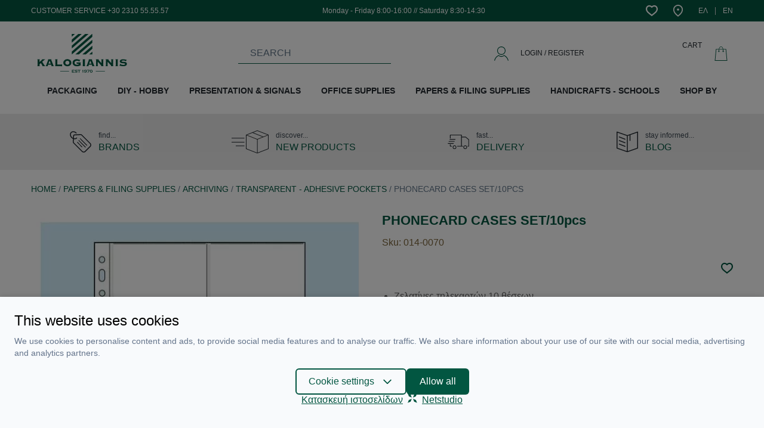

--- FILE ---
content_type: text/html; charset=UTF-8
request_url: https://www.kalogiannis.gr/en/p/phonecard-cases-set10pcs
body_size: 31595
content:
<script>
    window.dataLayer = window.dataLayer || [];
    function gtag() {
        dataLayer.push(arguments);
    }
    gtag('consent', 'default', {
        'ad_storage': 'denied',
        'ad_user_data': 'denied',
        'ad_personalization': 'denied',
        'analytics_storage': 'denied',
        'functionality_storage': 'denied'
    });
</script>
<script>
    window.onload = function() {
        fbq('track', 'ViewContent', {
            content_name: "PHONECARD CASES SET/10pcs",
            content_category: "Transparent - Adhesive Pockets",
            content_ids: ['014-0070'],
            content_type: 'product',
            value: 6,
            currency: 'EUR'
        });

        document.getElementById("add-to-cart").addEventListener('click', function() {
            fbq('track', 'AddToCart', {
                content_ids: ['014-0070'],
                content_type: 'product',
                value: 6,
                currency: 'EUR'
            });
        }, false);
    }
</script>
<noscript><img height="1" width="1" style="display:none"
    src="https://www.facebook.com/tr?id=969671754020210&ev=ViewContent&noscript=1"/>
</noscript>



<!DOCTYPE html>
<html lang="en" data-default-locale="el">
<head>
        <script src="https://www.google.com/recaptcha/api.js?render=explicit" async defer></script>
    <meta charset="utf-8">
<meta name="viewport" content="width=device-width, initial-scale=1">
<meta name="csrf-token" content="KbB86wJwMaQIzqXpUp95ANUYOVoy5bReREtMDvC1">
<meta name="locale" content="en">
<link rel="canonical" href="https://www.kalogiannis.gr/en/p/phonecard-cases-set10pcs" />
<meta name="description" content="
	Ζελατίνες τηλεκαρτών 10 θέσεων.
	Διάσταση: Α4 (299x198/214mm)
	Υλικό: PP 100mic
	Κατάλληλες για αρχειοθέτηση σε ντοσιέ 2 &amp; 4 κρίκων.
	Σετ 10 τεμαχίων.

" />
<meta name="og:description" content="
	Ζελατίνες τηλεκαρτών 10 θέσεων.
	Διάσταση: Α4 (299x198/214mm)
	Υλικό: PP 100mic
	Κατάλληλες για αρχειοθέτηση σε ντοσιέ 2 &amp; 4 κρίκων.
	Σετ 10 τεμαχίων.

" />
<meta name="og:image" content="https://www.kalogiannis.gr/images/styles/og_image/014-0070__[1].jpg?1676196006" />
<meta name="og:site_name" content="Kalogiannis" />
<meta name="og:title" content="PHONECARD CASES SET/10pcs | Kalogiannis" />
<meta name="og:type" content="product" />
<meta name="og:url" content="https://www.kalogiannis.gr/en/p/phonecard-cases-set10pcs" />
<title>PHONECARD CASES SET/10pcs | Kalogiannis</title>
<meta name="twitter:card" content="summary" />
<meta name="twitter:description" content="
	Ζελατίνες τηλεκαρτών 10 θέσεων.
	Διάσταση: Α4 (299x198/214mm)
	Υλικό: PP 100mic
	Κατάλληλες για αρχειοθέτηση σε ντοσιέ 2 &amp; 4 κρίκων.
	Σετ 10 τεμαχίων.

" />
<meta name="twitter:image" content="https://www.kalogiannis.gr/images/styles/twitter_image/014-0070__[1].jpg?1676196006" />
<meta name="twitter:title" content="PHONECARD CASES SET/10pcs | Kalogiannis" />
<meta name="twitter:url" content="https://www.kalogiannis.gr/en/p/phonecard-cases-set10pcs" />
  <link rel="alternate" hreflang="el" href="https://www.kalogiannis.gr/p/zelatines-karton-tilekarton" />
  <link rel="alternate" hreflang="en" href="https://www.kalogiannis.gr/en/p/phonecard-cases-set10pcs" />
  <script src="/js/app.js?id=a42c0eb979d098d92b69" defer></script>



<script>(function(w,d,l){"use strict";w[l]=w[l]||[],w[l].push({event:"insights.js"});
var i=d.getElementsByTagName('script')[0],n=d.createElement('script');n.async=true,
n.src="https://insights.kalogiannis.gr/insights.js?l="+l,i.parentNode.insertBefore(n,i)
})(window,document,'dataLayer');</script>

<link rel="apple-touch-icon" sizes="180x180" href="https://www.kalogiannis.gr/icons/apple-touch-icon.png">
<link rel="icon" type="image/png" sizes="32x32" href="https://www.kalogiannis.gr/icons/favicon-32x32.png">
<link rel="icon" type="image/png" sizes="16x16" href="https://www.kalogiannis.gr/icons/favicon-16x16.png">
<link rel="manifest" href="https://www.kalogiannis.gr/icons/site.webmanifest">
<link rel="mask-icon" href="https://www.kalogiannis.gr/icons/safari-pinned-tab.svg" color="#5bbad5">
<meta name="msapplication-TileColor" content="#da532c">
<meta name="theme-color" content="#ffffff">
<!-- Facebook Domain Verification -->
<meta name="facebook-domain-verification" content="z8p6eqoug8zqkzllgxgpexkcoe1g6i" />
<!-- End Facebook Domain Verification -->
<link href="/css/app.css?id=5d1316ca309423e25b5b" rel="stylesheet">


  <script async src="https://www.googletagmanager.com/gtag/js?id=G-5MDP3VTQ1R"></script>
  <script nonce="htOiBiLV9vZls3Ity3RCKSRLl8LYiXh5">
      window.dataLayer = window.dataLayer || [];
      function gtag(){dataLayer.push(arguments);}
      gtag('js', new Date());

      gtag('config', '', {
          'site_speed_sample_rate': 100,
          'cookie_flags': 'secure;samesite=none'
      });

      gtag('config', 'G-5MDP3VTQ1R', {
          'site_speed_sample_rate': 100,
          'cookie_flags': 'secure;samesite=none'
      });

      var GA_MEASUREMENT_ID = 'G-5MDP3VTQ1R';
  </script>

<!-- Google Tag Manager -->
    <script>(function(w,d,s,l,i){w[l]=w[l]||[];w[l].push({'gtm.start':
    new Date().getTime(),event:'gtm.js'});var f=d.getElementsByTagName(s)[0],
    j=d.createElement(s),dl=l!='dataLayer'?'&l='+l:'';j.async=true;j.src=
    'https://www.googletagmanager.com/gtm.js?id='+i+dl;f.parentNode.insertBefore(j,f);
    })(window,document,'script','dataLayer','GTM-WRJC5RGS');</script>
<!-- End Google Tag Manager -->

<!-- Facebook Pixel Code -->
<script>
  !function(f,b,e,v,n,t,s)
  {if(f.fbq)return;n=f.fbq=function(){n.callMethod?
  n.callMethod.apply(n,arguments):n.queue.push(arguments)};
  if(!f._fbq)f._fbq=n;n.push=n;n.loaded=!0;n.version='2.0';
  n.queue=[];t=b.createElement(e);t.async=!0;
  t.src=v;s=b.getElementsByTagName(e)[0];
  s.parentNode.insertBefore(t,s)}(window, document,'script',
  'https://connect.facebook.net/en_US/fbevents.js');
  fbq('init', '969671754020210');
  fbq('track', 'PageView');
</script>
<noscript>
  <img height="1" width="1" style="display:none" alt="Facebook Pixel"
       src="https://www.facebook.com/tr?id=969671754020210&ev=PageView&noscript=1"/>
</noscript>
<!-- End Facebook Pixel Code -->

<style>
  :root {
    --cc-primary-light: 1 117 88;
    --cc-primary-normal: 2 86 65;
    --cc-primary-dark: 1 69 52;
  }
</style>
</head>
<body>
    <!-- Google Tag Manager (noscript) -->
            <noscript><iframe src="https://www.googletagmanager.com/ns.html?id=GTM-WRJC5RGS"
        height="0" width="0" style="display:none;visibility:hidden"></iframe></noscript>
        <!-- End Google Tag Manager (noscript) -->

    <div id="app" class="flex min-h-screen flex-col">
        <header id="header" class="bg-white mb-6 md:mb-0">
            <div class="top-bar bg-primary mb-4">
                <div class="container mx-auto flex items-center justify-end lg:justify-between py-2 px-3">
                    <div class="block block--top-bar">
        <div class="block--content">
        <h3 class="hidden lg:block text-white font-normal text-xs">CUSTOMER SERVICE +30 2310 55.55.57</h3>
    </div>
</div>
                    <div class="block block--working-hours-top">
        <div class="block--content">
        <h3 class="hidden lg:block text-white font-normal text-xs">Monday - Friday 8:00-16:00 // Saturday 8:30-14:30</h3>
    </div>
</div>
                    <div class="flex items-center">
                        <ul class="flex items-center list-reset">
                                                        <li class="ml-3"><a class="block" rel="nofollow" href="https://www.kalogiannis.gr/en/wishlist">
                                <svg xmlns="http://www.w3.org/2000/svg" class="fill-current text-white" width="20" height="20" viewBox="0 0 1024 1024">
                                <path d="M835.116 560.7c113.935-134.777 100.918-301.571-5.589-377.44-86.652-61.34-206.965-32.872-306.896 80.011l-10.979 12.426-10.914-12.492c-99.406-113.607-219.652-141.68-306.765-80.011-106.046 75.607-118.669 242.334-5.654 377.506 47.994 57.659 105.848 109.728 323.333 282.045 218.733-174.224 277.442-226.819 323.464-282.045zM892.708 94.374c163.441 116.368 176.788 357.783 25.969 536.346-54.37 65.218-123.074 125.441-348.184 304.596l-58.645 46.678-58.776-46.547c-223.4-176.853-291.84-236.878-348.446-304.793-149.898-179.22-136.617-420.372 26.298-536.477 112.752-79.749 257.259-66.731 381.122 29.913 124.191-96.184 268.305-109.201 380.662-29.716z"></path>
                                </svg>
                                <span class="sr-only text-white">Wishlist</span>
                            </a></li>
                                                        <li class="ml-6"><a class="block" href="https://www.kalogiannis.gr/en/contact">
                                <svg style="height: 20px;" class="fill-current text-white" xmlns="http://www.w3.org/2000/svg" viewBox="0 0 512 512"><path d="M256 0C141.962 0 49.184 92.778 49.184 206.816c0 139.731 120.477 236.112 192.46 293.699L256 512l14.356-11.485c71.983-57.587 192.46-153.968 192.46-293.699C462.816 92.778 370.038 0 256 0zm0 453.048C172.587 385.139 95.143 309.503 95.143 206.816c0-88.697 72.16-160.857 160.857-160.857s160.857 72.16 160.857 160.857c0 102.687-77.444 178.323-160.857 246.232z"/><path d="M256 160.857c-25.342 0-45.959 20.617-45.959 45.959s20.617 45.959 45.959 45.959 45.959-20.617 45.959-45.959-20.617-45.959-45.959-45.959z"/></svg>
                                <span class="sr-only text-white">Contact</span>
                            </a></li>
                        </ul>

                        <ul class="flex items-center list-reset">
                            
                                                        <li class="ml-6 mceNonEditable">
                                <a
                                    class="block text-white no-underline hover:underline text-xs flex"
                                    hreflang="el"
                                    href="https://www.kalogiannis.gr/p/zelatines-karton-tilekarton">
                                    <span class="md:block">ΕΛ</span>
                                </a>
                            </li>
                            <li class="ml-3 pl-3 border-l">
                                <a
                                    class="block text-white no-underline hover:underline text-xs flex"
                                    hreflang="en"
                                    href="https://www.kalogiannis.gr/en/p/phonecard-cases-set10pcs">
                                    <span class= "md:block">EN</span>
                                </a>
                            </li>
                                                    </ul>
                    </div>
                </div>
            </div>
            <div class="container mx-auto px-3">
                <div class="container mx-auto flex items-center justify-between relative">

                    <mobile-nav inline-template>
    <div class="lg:hidden flex-1">

        <a @click="toggleMenu">
            <svg class="fill-current text-primary" width="20" height="20" xmlns="http://www.w3.org/2000/svg" viewBox="0 0 1024 1024"><path d="M0 204.8v40.96h1024V204.8H0zm0 327.68h1024v-40.96H0v40.96zM0 819.2h1024v-40.96H0v40.96z"/></svg>        </a>

        
        <div @click.prevent="toggleMenu" class="fixed inset-0 z-10 bg-black opacity-25" :class="{ 'hidden': !active }" v-cloak></div>

        <div id="mobile-navigation" class="text-base fixed overflow-hidden inset-0 bg-grey-lighter z-50 flex flex-col w-4/5" :class="{ 'active': active }" v-touch:swipe.left="toggleMenu">
            <div class="text-center text-primary border-b py-3">
                <h3>MENU</h3>
            </div>


            <div class="relative overflow-hidden uppercase" style="height: calc(100vh - 100px)">
                <div class="main-menu h-full overflow-y-scroll overflow-x-hidden flex flex-col">
                    <div class="flex items-center justify-between block text-secondary"><a class="w-full no-underline py-3 px-2 ml-3 border-b" href="https://www.kalogiannis.gr/en/new">NEW PRODUCTS</a></div>
                    <div class="mobile_menu_lazy"></div>
                    <div class="flex items-center justify-between block text-secondary"><a class="w-full no-underline py-3 px-2 ml-3 border-b" href="https://www.kalogiannis.gr/en/brands">BRANDS</a></div>
                    <div class="flex items-center justify-between block text-secondary"><a class="w-full no-underline py-3 px-2 ml-3 border-b" href="https://www.kalogiannis.gr/en/blog">BLOG</a></div>
                </div>
            </div>

            <div class="border-t flex items-center justify-center py-3">
                                <a rel="nofollow" href="https://www.kalogiannis.gr/en/login" class="text-primary no-underline">LOG IN / REGISTER</a>
                            </div>
        </div>
    </div>
</mobile-nav>

                    <a id="logo" class="mr-3" aria-label="" href="https://www.kalogiannis.gr/en" aria-label="Logo">
                                                    <?xml version="1.0" encoding="utf-8"?>
<!-- Generator: Adobe Illustrator 16.0.0, SVG Export Plug-In . SVG Version: 6.00 Build 0)  -->
<!DOCTYPE svg PUBLIC "-//W3C//DTD SVG 1.1//EN" "http://www.w3.org/Graphics/SVG/1.1/DTD/svg11.dtd">
<svg class="fill-current" width="171" height="65" style="color: #045641" version="1.1" id="Layer_1" xmlns="http://www.w3.org/2000/svg" xmlns:xlink="http://www.w3.org/1999/xlink" x="0px" y="0px"
	 width="35.861px" height="15.52px" viewBox="0 0 35.861 15.52" enable-background="new 0 0 35.861 15.52" xml:space="preserve">
<polygon fill="#005641" points="23.416,14.833 27.073,14.833 27.073,15.003 23.416,15.003 "/>
<polygon fill="#045641" points="9.185,14.833 12.729,14.833 12.729,15.003 9.185,15.003 "/>
<line fill="#045641" x1="23.189" y1="14.918" x2="26.733" y2="14.918"/>
<g id="_1718922721664">
	<polygon fill="#045641" points="15.053,0.007 13.834,1.084 13.834,0.007 	"/>
	<polygon fill="#045641" points="17.803,0.007 13.834,3.465 13.834,2.246 16.414,0.007 	"/>
	<polygon fill="#045641" points="20.524,0.007 13.834,5.818 13.834,4.627 19.136,0.007 	"/>
	<polygon fill="#045641" points="22.026,4.712 22.026,5.931 19.419,8.199 18.03,8.199 	"/>
	<polygon fill="#045641" points="22.026,2.331 22.026,3.521 16.641,8.199 15.251,8.199 	"/>
	<polygon fill="#045641" points="22.026,1.112 13.862,8.199 13.834,8.199 13.834,7.037 21.913,0.007 22.026,0.007 	"/>
	<polygon fill="#045641" points="20.751,8.199 22.026,7.094 22.026,8.199 	"/>
</g>
<path fill="#045641" d="M14.118,14.974v0.312h0.708c0.028,0,0.028,0,0.028,0c0.029,0,0.029-0.028,0.029-0.057h0.028v0.283h-0.028
	c0,0,0-0.028-0.029-0.028c0,0,0,0-0.028,0h-1.021v-0.028c0.028,0,0.057-0.028,0.057-0.028v-0.028v-0.936c0-0.028,0-0.028,0-0.057
	c0,0-0.028,0-0.057-0.028l0,0h0.992c0.028,0,0.028-0.028,0.057-0.028v-0.028h0.029v0.284h-0.029c0-0.028,0-0.028,0-0.057
	c-0.028,0-0.028,0-0.057,0h-0.68v0.255h0.454H14.6c0,0,0.028-0.028,0.028-0.057h0.028v0.283h-0.028L14.6,15.003l-0.028-0.028H14.118
	z M16.102,14.464l-0.142,0.256h-0.028c0-0.028,0-0.028,0-0.028c0-0.028,0-0.028-0.057-0.057c-0.085-0.057-0.199-0.114-0.34-0.114
	c-0.057,0-0.085,0.029-0.142,0.029c-0.028,0.028-0.057,0.028-0.085,0.057c0,0.028-0.028,0.057-0.028,0.057
	c0,0.057,0.028,0.085,0.085,0.085c0.028,0.028,0.085,0.028,0.17,0.028l0.113,0.028c0.085,0,0.142,0,0.198,0.028
	c0.057,0,0.085,0.028,0.114,0.057c0.057,0.028,0.085,0.057,0.085,0.113c0.028,0.028,0.028,0.085,0.028,0.142s0,0.142-0.057,0.198
	s-0.113,0.085-0.227,0.113c-0.057,0.028-0.142,0.028-0.227,0.028c-0.142,0-0.284-0.028-0.425-0.085
	c-0.028-0.028-0.057-0.028-0.057-0.028s-0.028,0-0.028,0.028l-0.028-0.028l0.113-0.255h0.028l0,0c0,0.028,0,0.057,0.028,0.085
	c0.057,0.028,0.085,0.057,0.17,0.085c0.085,0,0.142,0.028,0.198,0.028c0.085,0,0.142-0.028,0.198-0.057
	c0.028,0,0.057-0.028,0.057-0.028c0.028-0.028,0.028-0.057,0.028-0.085s-0.028-0.057-0.057-0.085c-0.028,0-0.085,0-0.17-0.028
	h-0.113c-0.085-0.028-0.142-0.028-0.17-0.028c-0.057,0-0.085-0.028-0.113-0.028c-0.057-0.028-0.085-0.085-0.113-0.113
	c-0.028-0.057-0.057-0.113-0.057-0.17c0-0.085,0.057-0.171,0.113-0.228c0.085-0.085,0.199-0.113,0.369-0.113
	c0.085,0,0.142,0,0.198,0.028c0.057,0,0.142,0.028,0.227,0.057c0.028,0.028,0.057,0.028,0.057,0.028c0.028,0,0.028,0,0.057-0.028
	L16.102,14.464z M16.839,14.55v0.85c0,0,0,0.028,0.028,0.028c0,0,0,0.028,0.028,0.028v0.028h-0.34v-0.028l0.028-0.028l0.028-0.028
	v-0.85h-0.369h-0.028c0,0.028,0,0.028-0.028,0.057h-0.028v-0.284h0.028c0.028,0,0.028,0.028,0.028,0.028l0.028,0.028h0.936
	c0.028,0,0.028-0.028,0.057-0.028v-0.028h0.028v0.284h-0.028c0-0.028,0-0.028,0-0.057c-0.028,0-0.028,0-0.057,0H16.839z
	 M18.03,14.776v-0.313h0.028c0,0.028,0,0.028,0.028,0.057l0,0c0.028,0,0.028,0,0.028,0l0.085-0.028v-0.028
	c0-0.028,0-0.028-0.028-0.057c0,0,0,0-0.028-0.028l0,0h0.34l0,0c-0.028,0.028-0.028,0.028-0.057,0.028c0,0.028,0,0.028,0,0.057
	v0.936v0.028c0.028,0,0.028,0.028,0.057,0.028v0.028h-0.34v-0.028c0.028,0,0.028-0.028,0.028-0.028c0.028,0,0.028-0.028,0.028-0.028
	v-0.708l-0.085,0.028c-0.028,0-0.028,0-0.028,0c-0.028,0-0.028,0.028-0.028,0.057H18.03z M18.767,15.399l0.143-0.255h0.027
	c0,0.028,0,0.028,0,0.057c0,0,0,0.028,0.029,0.057c0.057,0,0.084,0.028,0.113,0.028c0.057,0.028,0.113,0.028,0.141,0.028
	c0.086,0,0.171-0.028,0.228-0.057c0.057-0.057,0.085-0.085,0.085-0.113c0.028-0.057,0.057-0.113,0.057-0.17
	c-0.057,0.028-0.113,0.085-0.17,0.085c-0.057,0.028-0.113,0.028-0.199,0.028c-0.113,0-0.227-0.028-0.311-0.085
	c-0.029-0.028-0.086-0.057-0.113-0.113c0-0.057-0.029-0.113-0.029-0.17c0-0.113,0.057-0.199,0.143-0.284
	c0.113-0.057,0.227-0.085,0.368-0.085s0.283,0.028,0.368,0.113c0.057,0.057,0.085,0.114,0.113,0.199
	c0.029,0.085,0.057,0.17,0.057,0.255c0,0.17-0.057,0.312-0.17,0.425c-0.113,0.085-0.255,0.142-0.426,0.142c-0.057,0-0.113,0-0.17,0
	c-0.027-0.028-0.113-0.028-0.17-0.057c-0.027-0.028-0.027-0.028-0.057-0.028c0,0,0,0-0.027,0c0,0.028,0,0.028,0,0.028L18.767,15.399
	z M19.277,14.52c-0.085,0-0.171,0.029-0.228,0.058c-0.027,0.057-0.057,0.085-0.057,0.142s0.029,0.113,0.057,0.142
	c0.057,0.028,0.143,0.057,0.228,0.057s0.142-0.028,0.198-0.057c0.028-0.028,0.057-0.085,0.057-0.142s-0.028-0.085-0.057-0.142
	C19.419,14.55,19.362,14.52,19.277,14.52z M20.694,14.55h-0.709h-0.027c-0.029,0.028-0.029,0.028-0.029,0.057h-0.027v-0.284h0.027
	c0,0,0,0.028,0.029,0.028l0.027,0.028h0.879c0.029,0,0.029-0.028,0.029-0.028c0.027,0,0.027-0.028,0.027-0.028h0.029v0.198
	l-0.511,0.822c0,0.028-0.028,0.057-0.028,0.057c0,0.028,0.028,0.028,0.057,0.057v0.028h-0.396v-0.028
	c0.027-0.028,0.057-0.028,0.057-0.028c0.027-0.028,0.027-0.057,0.057-0.085L20.694,14.55z M21.602,14.35
	c0.142,0,0.255,0.057,0.341,0.142c0.113,0.114,0.17,0.256,0.17,0.426c0,0.057,0,0.142-0.029,0.198c0,0.057-0.027,0.113-0.057,0.142
	c-0.057,0.085-0.113,0.142-0.197,0.17c-0.086,0.057-0.143,0.057-0.228,0.057c-0.17,0-0.283-0.028-0.368-0.142
	c-0.057-0.028-0.086-0.085-0.113-0.142c-0.029-0.085-0.057-0.17-0.057-0.283c0-0.142,0.027-0.255,0.084-0.34
	c0.058-0.086,0.114-0.143,0.199-0.171S21.488,14.35,21.602,14.35z M21.602,14.52c-0.113,0-0.17,0.058-0.227,0.143
	c-0.028,0.057-0.057,0.142-0.057,0.255s0.028,0.198,0.057,0.255c0.057,0.085,0.142,0.113,0.227,0.113s0.142-0.028,0.198-0.113
	c0.029-0.057,0.057-0.142,0.057-0.255s-0.027-0.198-0.057-0.255C21.743,14.578,21.687,14.55,21.602,14.52z"/>
<path fill="#045641" d="M3.175,12.877H2.013V12.82c0.057-0.028,0.085-0.057,0.085-0.085s-0.028-0.085-0.085-0.171l-0.567-0.906
	l-0.539,0.481v0.511c0,0.057,0,0.085,0.028,0.113c0,0.028,0.057,0.028,0.113,0.057v0.057H0V12.82
	c0.057-0.028,0.085-0.028,0.113-0.057c0-0.028,0.028-0.057,0.028-0.113v-2.269c0-0.057-0.028-0.085-0.028-0.113
	c-0.028,0-0.057-0.028-0.113-0.028v-0.085h1.049v0.085c-0.057,0-0.113,0.028-0.113,0.028c-0.028,0.028-0.028,0.057-0.028,0.113
	v0.851l0.879-0.794c0.085-0.085,0.142-0.113,0.142-0.142c0-0.057-0.028-0.057-0.085-0.057v-0.085h1.304v0.085
	c-0.085,0-0.17,0.057-0.283,0.142l-0.879,0.766l0.879,1.36c0.113,0.171,0.227,0.284,0.312,0.313V12.877z M6.634,12.877H5.642V12.82
	c0.057-0.028,0.085-0.057,0.085-0.085s0-0.085-0.028-0.143l-0.114-0.283H4.309l-0.085,0.283c-0.028,0.058-0.028,0.086-0.028,0.086
	c0,0.085,0.028,0.113,0.113,0.142v0.057H3.374V12.82c0.057-0.028,0.113-0.085,0.142-0.17c0.028-0.028,0.057-0.086,0.085-0.199
	l0.737-1.984c0.028-0.085,0.028-0.142,0.028-0.142c0-0.057,0-0.085-0.057-0.085v-0.085H5.67v0.085c-0.057,0-0.085,0.028-0.085,0.085
	c0,0.028,0,0.057,0.029,0.142l0.878,2.184c0.028,0.057,0.028,0.085,0.057,0.113c0,0,0.029,0.028,0.085,0.057V12.877z M5.415,11.856
	l-0.482-1.19l-0.454,1.19H5.415z M9.922,13.018H9.837c0-0.057-0.028-0.085-0.028-0.113c-0.028,0-0.057-0.028-0.113-0.028h-2.58
	V12.82c0.057-0.028,0.085-0.028,0.113-0.057s0.028-0.057,0.028-0.113v-2.269c0-0.057,0-0.085-0.028-0.113
	c-0.028,0-0.057-0.028-0.113-0.028v-0.085h1.049v0.085c-0.057,0-0.085,0.028-0.114,0.028c-0.028,0.028-0.028,0.057-0.028,0.113
	v1.871h1.673c0.057,0,0.085-0.028,0.113-0.028c0-0.028,0.028-0.057,0.028-0.113h0.085V13.018z M13.664,11.515
	c0,0.397-0.17,0.737-0.454,0.992c-0.312,0.284-0.68,0.426-1.162,0.426s-0.851-0.142-1.163-0.397
	c-0.283-0.283-0.454-0.623-0.454-1.021c0-0.396,0.142-0.736,0.454-0.992c0.312-0.283,0.681-0.425,1.163-0.425
	s0.85,0.142,1.162,0.425C13.494,10.779,13.664,11.119,13.664,11.515z M12.842,11.515c0-0.227-0.057-0.396-0.198-0.566
	c-0.17-0.142-0.34-0.198-0.595-0.198c-0.255,0-0.454,0.057-0.595,0.198c-0.142,0.17-0.227,0.34-0.227,0.566
	c0,0.256,0.085,0.426,0.227,0.567c0.142,0.142,0.34,0.227,0.595,0.227c0.255,0,0.454-0.085,0.595-0.227S12.842,11.743,12.842,11.515
	z M17.491,12.479c-0.312,0.143-0.567,0.256-0.766,0.341c-0.283,0.057-0.567,0.113-0.822,0.113c-0.567,0-0.992-0.142-1.304-0.397
	c-0.312-0.255-0.454-0.595-0.454-1.021c0-0.396,0.142-0.736,0.425-0.992c0.312-0.283,0.737-0.425,1.247-0.425
	c0.284,0,0.539,0.057,0.822,0.142c0.255,0.057,0.397,0.113,0.397,0.113c0.028,0,0.085-0.028,0.113-0.085l0.085,0.028l-0.454,0.794
	l-0.057-0.028l0.028-0.028c0-0.085-0.085-0.142-0.255-0.227c-0.17-0.057-0.369-0.085-0.595-0.085c-0.284,0-0.539,0.085-0.709,0.227
	c-0.198,0.142-0.283,0.34-0.283,0.595c0,0.228,0.085,0.426,0.255,0.567s0.425,0.227,0.709,0.227c0.255,0,0.482-0.057,0.708-0.17
	v-0.255h-0.567c-0.057,0-0.085,0-0.085,0.028c-0.028,0-0.057,0.057-0.057,0.085H15.79v-0.737h0.085c0,0.057,0.028,0.085,0.057,0.113
	c0,0,0.028,0.028,0.085,0.028h1.474v0.057c-0.057,0.028-0.085,0.028-0.113,0.057c0,0.028-0.028,0.057-0.028,0.114v0.595
	c0,0.057,0.028,0.085,0.028,0.113c0.028,0,0.057,0.028,0.113,0.057V12.479z M19.163,12.877h-1.02V12.82
	c0.057-0.028,0.085-0.028,0.113-0.057c0-0.028,0-0.057,0-0.113v-2.269c0-0.057,0-0.085,0-0.113c-0.028,0-0.057-0.028-0.113-0.028
	v-0.085h1.02v0.085c-0.057,0-0.084,0.028-0.084,0.028c-0.029,0.028-0.029,0.057-0.029,0.113v2.269c0,0.057,0,0.085,0.029,0.113
	c0,0.028,0.027,0.028,0.084,0.057V12.877z M22.905,12.877h-0.992V12.82c0.057-0.028,0.086-0.057,0.086-0.085s0-0.085-0.029-0.143
	l-0.113-0.283h-1.247l-0.113,0.283c-0.028,0.058-0.028,0.086-0.028,0.086c0,0.085,0.028,0.113,0.113,0.142v0.057h-0.936V12.82
	c0.085-0.028,0.113-0.085,0.17-0.17c0-0.028,0.029-0.086,0.086-0.199l0.708-1.984c0.028-0.085,0.057-0.142,0.057-0.142
	c0-0.057-0.028-0.085-0.085-0.085v-0.085h1.361v0.085c-0.057,0-0.086,0.028-0.086,0.085c0,0.028,0.029,0.057,0.057,0.142
	l0.852,2.184c0.027,0.057,0.057,0.085,0.057,0.113c0.027,0,0.057,0.028,0.084,0.057V12.877z M21.687,11.856l-0.481-1.19l-0.425,1.19
	H21.687z M26.534,12.877h-0.992V12.82c0.057-0.028,0.086-0.057,0.086-0.085s0-0.085-0.058-0.143l-1.389-1.502v1.56
	c0,0.057,0.028,0.085,0.028,0.113c0.028,0.028,0.057,0.028,0.113,0.057v0.057h-0.907V12.82c0.028-0.028,0.085-0.028,0.085-0.057
	c0.028-0.028,0.028-0.057,0.028-0.113v-2.269c0-0.057,0-0.085-0.028-0.113c0,0-0.057-0.028-0.085-0.028v-0.085h1.19v0.085
	c-0.085,0-0.113,0.028-0.113,0.085c0,0,0.028,0.057,0.085,0.113l1.134,1.248v-1.305c0-0.057,0-0.085-0.027-0.113
	c0,0-0.029-0.028-0.086-0.028v-0.085h0.936v0.085c-0.057,0-0.085,0.028-0.113,0.028c-0.028,0.028-0.028,0.057-0.028,0.113v2.269
	c0,0.057,0,0.085,0.028,0.113s0.057,0.028,0.113,0.057V12.877z M30.475,12.877h-0.992V12.82c0.058-0.028,0.085-0.057,0.085-0.085
	s-0.027-0.085-0.057-0.143l-1.389-1.502v1.56c0,0.057,0.028,0.085,0.028,0.113c0.028,0.028,0.057,0.028,0.113,0.057v0.057h-0.936
	V12.82c0.057-0.028,0.113-0.028,0.113-0.057c0.028-0.028,0.028-0.057,0.028-0.113v-2.269c0-0.057,0-0.085-0.028-0.113
	c0,0-0.057-0.028-0.113-0.028v-0.085h1.22v0.085c-0.086,0-0.114,0.028-0.114,0.085c0,0,0.028,0.057,0.085,0.113l1.135,1.248v-1.305
	c0-0.057,0-0.085-0.029-0.113c0,0-0.027-0.028-0.084-0.028v-0.085h0.935v0.085c-0.057,0-0.113,0.028-0.113,0.028
	c-0.028,0.028-0.028,0.057-0.028,0.113v2.269c0,0.057,0,0.085,0.028,0.113c0,0.028,0.057,0.028,0.113,0.057V12.877z M32.289,12.877
	h-1.021V12.82c0.057-0.028,0.085-0.028,0.113-0.057c0-0.028,0.028-0.057,0.028-0.113v-2.269c0-0.057-0.028-0.085-0.028-0.113
	c-0.028,0-0.057-0.028-0.113-0.028v-0.085h1.021v0.085c-0.028,0-0.085,0.028-0.085,0.028c-0.028,0.028-0.028,0.057-0.028,0.113
	v2.269c0,0.057,0,0.085,0.028,0.113c0,0.028,0.057,0.028,0.085,0.057V12.877z M35.861,11.969c0,0.283-0.114,0.51-0.368,0.681
	c-0.256,0.17-0.596,0.255-1.049,0.255c-0.256,0-0.511,0-0.738-0.057c-0.17-0.028-0.34-0.057-0.481-0.113
	c-0.113-0.028-0.17-0.057-0.17-0.057c-0.028,0-0.085,0.028-0.113,0.085l-0.085-0.028l0.396-0.851l0.057,0.028
	c0,0.028,0,0.057,0,0.057c0,0.113,0.113,0.198,0.313,0.283c0.254,0.085,0.51,0.142,0.822,0.142c0.227,0,0.396-0.028,0.51-0.085
	c0.113-0.085,0.17-0.142,0.17-0.255c0-0.142-0.057-0.227-0.227-0.255c-0.086-0.028-0.283-0.057-0.596-0.057
	c-0.85-0.028-1.275-0.284-1.275-0.766c0-0.255,0.113-0.454,0.368-0.624c0.228-0.17,0.567-0.227,0.964-0.227
	c0.256,0,0.511,0.028,0.794,0.113c0.284,0.057,0.425,0.085,0.425,0.085c0.057,0,0.113,0,0.143-0.057l0.057,0.028l-0.34,0.737
	l-0.057-0.028c0-0.057,0-0.085,0-0.085c0-0.057-0.086-0.142-0.284-0.198s-0.425-0.086-0.681-0.086c-0.227,0-0.368,0.029-0.51,0.086
	c-0.113,0.057-0.17,0.113-0.17,0.198s0.084,0.17,0.227,0.198c0.057,0,0.283,0.028,0.652,0.028c0.425,0.028,0.736,0.113,0.936,0.227
	C35.776,11.515,35.861,11.715,35.861,11.969z"/>
</svg>                                                <span class="sr-only">Logo</span>
                    </a>

                    <div class="mr-3 min-w-10 lg:mr-0 lg:min-w-64 lg:mx-auto">
    <instant-search
    default=""
    placeholder="SEARCH"
    search_link="https://www.kalogiannis.gr/en/instant"
    id="searchinput"
    v-cloak inline-template>
        <div>
            <div
                class="block lg:hidden w-10 h-10 flex items-center justify-center relative"
                @click="openInstant">
                
                <svg class="fill-current text-secondary" width="24" height="24" xmlns="http://www.w3.org/2000/svg" viewBox="0 0 52.966 52.966"><path d="M51.704 51.273L36.845 35.82c3.79-3.801 6.138-9.041 6.138-14.82 0-11.58-9.42-21-21-21s-21 9.42-21 21 9.42 21 21 21c5.083 0 9.748-1.817 13.384-4.832l14.895 15.491a.998.998 0 001.414.028 1 1 0 00.028-1.414zM21.983 40c-10.477 0-19-8.523-19-19s8.523-19 19-19 19 8.523 19 19-8.524 19-19 19z"/></svg>            </div>

            <div
                @click="openInstant"
                class="open-instant hidden lg:flex min-w-64 group border-b border-primary bg-white px-5 items-center" style="cursor: text">
                <div class="flex-1 mr-3 py-2 text-grey-accessible">{{ placeholder }}</div>
                <a v-if="recognition" title="voice search" class="block relative no-underline text-secondary w-4 h-4 flex justify-center items-center" href="#" @click.prevent="toggleSpeechRecognition">
                    <span class="absolute inset-0 rounded-full -m-2" :class="{blink: speech}"></span>
                    <svg width="20" height="20" class="fill-current relative" xmlns="http://www.w3.org/2000/svg" viewBox="0 0 490.9 490.9"><path d="M245.5 322.9c53 0 96.2-43.2 96.2-96.2V96.2c0-53-43.2-96.2-96.2-96.2s-96.2 43.2-96.2 96.2v130.5c0 53.1 43.2 96.2 96.2 96.2zM173.8 96.2c0-39.5 32.2-71.7 71.7-71.7s71.7 32.2 71.7 71.7v130.5c0 39.5-32.2 71.7-71.7 71.7s-71.7-32.2-71.7-71.7V96.2z"/><path d="M94.4 214.5c-6.8 0-12.3 5.5-12.3 12.3 0 85.9 66.7 156.6 151.1 162.8v76.7h-63.9c-6.8 0-12.3 5.5-12.3 12.3s5.5 12.3 12.3 12.3h152.3c6.8 0 12.3-5.5 12.3-12.3s-5.5-12.3-12.3-12.3h-63.9v-76.7c84.4-6.3 151.1-76.9 151.1-162.8 0-6.8-5.5-12.3-12.3-12.3s-12.3 5.5-12.3 12.3c0 76.6-62.3 138.9-138.9 138.9s-138.9-62.3-138.9-138.9c.2-6.8-5.2-12.3-12-12.3z"/></svg>
                </a>
            </div>

            <div class="fixed bg-white inset-0 z-100 overflow-auto" v-if="active">
                <div class="container mx-auto">
                    <div class="my-6 flex justify-between items-center">
                        <div :class="{'border-primary': focused}" class="flex-1 border-b mx-6 md:mr-12 flex items-center pb-2 md:ml-12">
                            <input
                                ref="search"
                                name="search"
                                id="search-input"
                                class="flex-1 h-8 px-2 bg-transparent border-none outline-none mr-3 placeholder-grey-accessible"
                                @keyup="request({search: search})"
                                @focus="focused = true"
                                @blur="focused = false"
                                v-model="search"
                                :placeholder="placeholder"
                                />
                                <label for="search-input" class="sr-only">Search Input</label>

                            <a v-if="recognition"
                            title="voice search"
                            @mouseover="mic_info = true"
                            @mouseout="mic_info = false"
                            class="block relative no-underline text-primary w-6 h-6 flex justify-center items-center" href="#" @click.prevent="toggleSpeechRecognition">
                                <span class="absolute inset-0 bg-grey-lighter rounded-full -m-2" :class="{blink: speech}"></span>
                                <svg class="fill-current relative" :class="{'text-red': speech}" width="20" height="20" xmlns="http://www.w3.org/2000/svg" viewBox="0 0 490.9 490.9"><path d="M245.5 322.9c53 0 96.2-43.2 96.2-96.2V96.2c0-53-43.2-96.2-96.2-96.2s-96.2 43.2-96.2 96.2v130.5c0 53.1 43.2 96.2 96.2 96.2zM173.8 96.2c0-39.5 32.2-71.7 71.7-71.7s71.7 32.2 71.7 71.7v130.5c0 39.5-32.2 71.7-71.7 71.7s-71.7-32.2-71.7-71.7V96.2z"/><path d="M94.4 214.5c-6.8 0-12.3 5.5-12.3 12.3 0 85.9 66.7 156.6 151.1 162.8v76.7h-63.9c-6.8 0-12.3 5.5-12.3 12.3s5.5 12.3 12.3 12.3h152.3c6.8 0 12.3-5.5 12.3-12.3s-5.5-12.3-12.3-12.3h-63.9v-76.7c84.4-6.3 151.1-76.9 151.1-162.8 0-6.8-5.5-12.3-12.3-12.3s-12.3 5.5-12.3 12.3c0 76.6-62.3 138.9-138.9 138.9s-138.9-62.3-138.9-138.9c.2-6.8-5.2-12.3-12-12.3z"/></svg>

                                <div class="mic-tooltip" v-show="mic_info">
                                    <div class="text-black text-sm">Try the voice search by pressing the microphone
                                        <span class="block text-grey-dark">[ ctrl + shift + . ]</span></div>
                                </div>
                            </a>
                        </div>

                        <a id="closesearch" class = "pr-3" href="#" @click.prevent="closeInstant">
                            <svg class="fill-current text-black hover:text-primary" width="20" height="20" xmlns="http://www.w3.org/2000/svg" viewBox="0 0 1024 1024"><path d="M587.228 514.619l415.995 416.222c20.778 20.778 20.778 54.448 0 75.226-10.36 10.416-23.986 15.596-37.615 15.596-13.57 0-27.196-5.181-37.615-15.596L511.998 589.845 95.947 1006.067c-10.36 10.416-23.93 15.596-37.555 15.596s-27.196-5.181-37.615-15.596c-20.778-20.778-20.778-54.448 0-75.226l415.995-416.222L20.777 98.341c-20.778-20.778-20.778-54.448 0-75.226s54.448-20.778 75.17 0l416.051 416.222L927.993 23.115c20.778-20.778 54.448-20.778 75.226 0s20.778 54.448 0 75.226L587.224 514.619z"/></svg>
                            <span class="sr-only">Close Search</span>
                        </a>
                    </div>

                    <div>
                        <div class="flex px-5 md:px-03 flex-wrap py-3 -m-1  justify-center lg:justify-start">
                            <div v-for="product in products" v-bind:key="product.id" class="w-full md:w-1/2 lg:w-1/3 xl:w-1/4 p-1 max-w-prsm">
                                <Product :product="product" :notification_message="''" :user_subscr_mail="''" :variant_id="''"></Product>
                            </div>
                        </div>
                    </div>

                    <div v-show="!search" class="flex justify-center">
                        <span>Start typing to search or</span>
                        &nbsp;
                        <a @click.prevent="closeInstant" href="#" class="text-primary">return to website</a>
                    </div>
                </div>

            </div>
        </div>
    </instant-search>
</div>

                    <cart inline-template class="lg:hidden">
                        <div class="py-4">
                            <a rel="nofollow" href="https://www.kalogiannis.gr/en/cart" class="rounded-full w-10 h-10 flex items-center justify-center relative">
                                <svg class="fill-current text-secondary" width="24" height="24" xmlns="http://www.w3.org/2000/svg" width="381.634" height="435.84" viewBox="0 0 554 632.68"
    shape-rendering="geometricPrecision" text-rendering="geometricPrecision" image-rendering="optimizeQuality"
    fill-rule="evenodd" clip-rule="evenodd">
    <g>
        <g>
            <path class="fil0"
                d="M61.5 110.23h442.21l50.28 522.46h-554c16.66-174.16 33.37-348.32 50.28-522.46h11.22zm419.75 24.82H72.73l-45.5 472.81h499.52l-45.5-472.81z" />
            <path class="fil0"
                d="M171.78 182.41C173.02 137.7 184 79.25 201.09 51c19.05-31.5 45.85-51 75.9-51 30.02 0 56.84 19.5 75.89 51 17.08 28.25 28.06 86.71 29.3 131.41a34.015 34.015 0 0114.05 7.93c6.19 5.88 10.02 14 10.02 22.94 0 8.95-3.84 17.09-10.02 22.92-6.04 5.7-14.34 9.24-23.46 9.24-9.13 0-17.42-3.54-23.46-9.24-6.2-5.83-10.04-13.97-10.04-22.92 0-8.94 3.84-17.07 10-22.9a34 34 0 0113.82-7.9c-1.2-41.31-11.13-96.14-26.56-121.65-15.61-25.78-36.71-41.75-59.56-41.75-22.86 0-43.96 15.96-59.55 41.75-15.44 25.52-25.38 80.33-26.58 121.64 5.25 1.53 9.99 4.27 13.81 7.86 6.19 5.88 10.02 14 10.02 22.94 0 8.95-3.84 17.09-10.02 22.92-6.04 5.7-14.34 9.24-23.46 9.24-9.13 0-17.42-3.54-23.46-9.24-6.2-5.83-10.04-13.97-10.04-22.92 0-8.94 3.84-17.07 10-22.9 3.9-3.68 8.7-6.45 14.06-7.97zm211.41 21.79c-2.62-2.46-6.31-4-10.41-4-4.1 0-7.78 1.53-10.41 4.01-2.46 2.34-3.99 5.56-3.99 9.07 0 3.52 1.53 6.74 3.99 9.06 2.63 2.47 6.31 4.01 10.41 4.01 4.1 0 7.79-1.55 10.4-4.01 2.46-2.31 4-5.54 4-9.06 0-3.51-1.54-6.73-3.99-9.08zm-191.56 0c-2.62-2.46-6.31-4-10.41-4-4.1 0-7.78 1.53-10.41 4.01-2.46 2.34-3.99 5.56-3.99 9.07 0 3.52 1.53 6.74 3.99 9.06 2.63 2.47 6.31 4.01 10.41 4.01 4.1 0 7.79-1.55 10.4-4.01 2.46-2.31 4-5.54 4-9.06 0-3.51-1.54-6.73-3.99-9.08z" />
        </g>
    </g>
</svg>                                <div class="absolute flex justify-center items-center right-0 top-0 bg-secondary text-white text-xs w-6 h-6 px-1 py-px rounded-full -mt-3 -mr-2" v-cloak v-show="loaded"><span v-cloak>{{ quantity }}</span></div>
                            </a>
                        </div>
                    </cart>

                <div class="hidden lg:flex lg:mx-auto">
                    <div class="w-10 h-10 flex items-center justify-center relative">
                                                                            <svg class="fill-current text-secondary" width="24" height="24" xmlns="http://www.w3.org/2000/svg" width="374.645" height="378.739" viewBox="0 0 10952 11071"
    shape-rendering="geometricPrecision" text-rendering="geometricPrecision" image-rendering="optimizeQuality"
    fill-rule="evenodd" clip-rule="evenodd">
    <g>
        <path class="fil0"
            d="M3772 6930c205 138 427 251 663 335 316 113 659 175 1016 175 366 0 716-65 1038-183 404-147 722-410 1100-601 837 356 1573 915 2151 1617 572 693 991 1530 1201 2450 43 184-47 294-233 334-46 11-113 14-185 14-16-138-100-428-132-529-221-687-620-1413-1051-1937-476-579-1069-1050-1739-1373-281 216-596 391-935 515-380 139-789 215-1215 215-416 0-817-73-1189-206-342-122-660-296-945-511-646 315-1220 768-1684 1322-673 803-894 1552-1191 2499l-19-1c-59-5-118-13-166-24-166-38-268-132-256-303l6-42c216-925 645-1767 1229-2463 590-704 1339-1260 2185-1605-1-27-5-24 351 302zM5458 0c892 0 1700 362 2284 946s946 1391 946 2283c0 891-362 1699-946 2283-584 585-1392 947-2284 947-890 0-1698-362-2282-946-585-585-947-1393-947-2284 0-892 361-1699 946-2283S4568 0 5458 0zm1915 1315c-490-490-1167-793-1915-793-747 0-1425 303-1915 792-489 491-792 1168-792 1915 0 748 303 1425 792 1915 490 490 1168 793 1915 793 748 0 1425-304 1915-793 490-490 793-1167 793-1915 0-747-304-1424-793-1914z" />
    </g>
</svg>                                            </div>
                    <div class="ml-3 flex items-center">
                        
                        <div>
                                                            <a rel="nofollow" id="login-link" class="text-xs text-black no-underline hover:underline uppercase" rel="nofollow" href="https://www.kalogiannis.gr/en/login">Login / Register</a>
                                                    </div>
                    </div>
                </div>

                    <div class="hidden lg:block z-50"><cart inline-template>
    <div class="flex relative z-0 py-4"
        @mouseover="mouseover"
        @mouseleave="mouseleave">
        <div class="hidden lg:block text-right mr-3">
            <div class="text-xs text-black mb-1">CART</div>
            <div class="text-secondary" v-cloak>{{ itemsTotal }}</div>
        </div>
        <div id="minicart" class="rounded-full w-10 h-10 flex items-center justify-center relative" >
            <svg class="fill-current text-secondary" width="24" height="24" xmlns="http://www.w3.org/2000/svg" width="381.634" height="435.84" viewBox="0 0 554 632.68"
    shape-rendering="geometricPrecision" text-rendering="geometricPrecision" image-rendering="optimizeQuality"
    fill-rule="evenodd" clip-rule="evenodd">
    <g>
        <g>
            <path class="fil0"
                d="M61.5 110.23h442.21l50.28 522.46h-554c16.66-174.16 33.37-348.32 50.28-522.46h11.22zm419.75 24.82H72.73l-45.5 472.81h499.52l-45.5-472.81z" />
            <path class="fil0"
                d="M171.78 182.41C173.02 137.7 184 79.25 201.09 51c19.05-31.5 45.85-51 75.9-51 30.02 0 56.84 19.5 75.89 51 17.08 28.25 28.06 86.71 29.3 131.41a34.015 34.015 0 0114.05 7.93c6.19 5.88 10.02 14 10.02 22.94 0 8.95-3.84 17.09-10.02 22.92-6.04 5.7-14.34 9.24-23.46 9.24-9.13 0-17.42-3.54-23.46-9.24-6.2-5.83-10.04-13.97-10.04-22.92 0-8.94 3.84-17.07 10-22.9a34 34 0 0113.82-7.9c-1.2-41.31-11.13-96.14-26.56-121.65-15.61-25.78-36.71-41.75-59.56-41.75-22.86 0-43.96 15.96-59.55 41.75-15.44 25.52-25.38 80.33-26.58 121.64 5.25 1.53 9.99 4.27 13.81 7.86 6.19 5.88 10.02 14 10.02 22.94 0 8.95-3.84 17.09-10.02 22.92-6.04 5.7-14.34 9.24-23.46 9.24-9.13 0-17.42-3.54-23.46-9.24-6.2-5.83-10.04-13.97-10.04-22.92 0-8.94 3.84-17.07 10-22.9 3.9-3.68 8.7-6.45 14.06-7.97zm211.41 21.79c-2.62-2.46-6.31-4-10.41-4-4.1 0-7.78 1.53-10.41 4.01-2.46 2.34-3.99 5.56-3.99 9.07 0 3.52 1.53 6.74 3.99 9.06 2.63 2.47 6.31 4.01 10.41 4.01 4.1 0 7.79-1.55 10.4-4.01 2.46-2.31 4-5.54 4-9.06 0-3.51-1.54-6.73-3.99-9.08zm-191.56 0c-2.62-2.46-6.31-4-10.41-4-4.1 0-7.78 1.53-10.41 4.01-2.46 2.34-3.99 5.56-3.99 9.07 0 3.52 1.53 6.74 3.99 9.06 2.63 2.47 6.31 4.01 10.41 4.01 4.1 0 7.79-1.55 10.4-4.01 2.46-2.31 4-5.54 4-9.06 0-3.51-1.54-6.73-3.99-9.08z" />
        </g>
    </g>
</svg>            <div class="absolute flex justify-center items-center right-0 top-0 bg-secondary text-white text-xs w-6 h-6 px-1 py-px rounded-full -mt-3 -mr-2" v-cloak v-show="loaded"><span v-cloak>{{ quantity }}</span></div>
        </div>

        <div
            v-cloak
            v-if="items.length"
            v-show="active"
            style="top: 100%"
            class="w-80 absolute z-50 right-0 shadow-lg bg-white max-h-screen-80 overflow-y-auto">
            <div class="px-5 pt-5 max-h-screen-60 overflow-auto">
                <div v-for="item in items" class="flex justify-between mb-5">
                    <div class="w-1/3 mr-3">
                        <a :href="item.link">
                            <img class="block" v-if="item.image" :src="item.image" alt="Product Image"/>
                        </a>
                    </div>
                    <div class="w-2/3">
                        <a class="no-underline text-black hover:text-primary" :href="item.link">
                            <div class="mb-2">{{ item.quantity }} x {{ item.title }}</div>
                        </a>
                        <div class="flex items-center justify-between">
                            <div>
                                <div class="text-grey text-xs" v-if="item.variant_discount && !item.user_is_b2b" class=""><del>{{ item.variant_list_price_total }}</del></div>
                                <div class="text-primary">{{ item.total }}</div>
                            </div>
                            <a class="no-underline text-grey-darkest" href="#" @click.prevent="removeItem(item.id)">
                                <svg class="fill-current" width="12" height="12" xmlns="http://www.w3.org/2000/svg" viewBox="0 0 1024 1024"><path d="M587.228 514.619l415.995 416.222c20.778 20.778 20.778 54.448 0 75.226-10.36 10.416-23.986 15.596-37.615 15.596-13.57 0-27.196-5.181-37.615-15.596L511.998 589.845 95.947 1006.067c-10.36 10.416-23.93 15.596-37.555 15.596s-27.196-5.181-37.615-15.596c-20.778-20.778-20.778-54.448 0-75.226l415.995-416.222L20.777 98.341c-20.778-20.778-20.778-54.448 0-75.226s54.448-20.778 75.17 0l416.051 416.222L927.993 23.115c20.778-20.778 54.448-20.778 75.226 0s20.778 54.448 0 75.226L587.224 514.619z"/></svg>                                <span class="sr-only">Remove Item</span>
                            </a>
                        </div>
                    </div>
                </div>
            </div>

            <a rel="nofollow"
                class="block bg-primary text-white text-center py-5 no-underline font-bold hover:bg-primary-dark"
                href="https://www.kalogiannis.gr/en/cart">PROCEED TO CART</a>

                    </div>
    </div>
</cart>
</div>
                </div>
            </div>
            <nav id="navigation" class="hidden lg:block mb-4">
    <div id="panel-menu" class="flex justify-center mx-auto">
        <ul class="menu px-3  relative ">
            
                            <li class="group">
    <a href="https://www.kalogiannis.gr/en/c/packaging">PACKAGING</a>
            <div class="submenu-lazy submenu-packaging"></div>
    </li>
<li class="group">
    <a href="https://www.kalogiannis.gr/en/c/hobby">DIY - HOBBY</a>
            <div class="submenu-lazy submenu-hobby"></div>
    </li>
<li class="group">
    <a href="https://www.kalogiannis.gr/en/c/presentation-signals">PRESENTATION &amp; SIGNALS</a>
            <div class="submenu-lazy submenu-presentation-signals"></div>
    </li>
<li class="group">
    <a href="https://www.kalogiannis.gr/en/c/office-supplies">OFFICE SUPPLIES</a>
            <div class="submenu-lazy submenu-office-supplies"></div>
    </li>
<li class="group">
    <a href="https://www.kalogiannis.gr/en/c/papers-filing-supplies">PAPERS &amp; FILING SUPPLIES</a>
            <div class="submenu-lazy submenu-papers-filing-supplies"></div>
    </li>
<li class="group">
    <a href="https://www.kalogiannis.gr/en/c/handicrafts-schools">HANDICRAFTS - SCHOOLS</a>
            <div class="submenu-lazy submenu-handicrafts-schools"></div>
    </li>
<li class="group">
    <a href="https://www.kalogiannis.gr/en/c/shop-by">SHOP BY</a>
            <div class="submenu-lazy submenu-shop-by"></div>
    </li>
                        
            
        </ul>
    </div>
</nav>
        </header>

        <div class="hidden md:block bg-grey-lighter mb-6 lg:m-0">
            <div class="container mx-auto flex justify-around py-4">
                <div class="flex items-center">
                    <div>
                        <svg class="fill-current text-black" width="36" height="36" xmlns="http://www.w3.org/2000/svg" viewBox="0 0 300 300"><path fill="none" d="M284.403 193.406a23.306 23.306 0 00-6.859-16.568L161.115 60.411c-3.171-3.171-7.571-4.983-12.102-4.983-.389 0-.776.064-1.165.064L63.65 61.058c-1.423.129-2.588 1.229-2.653 2.653L58.668 98.4c1.424.259 2.848.518 4.336.647 1.427.145 2.832.217 4.214.217 9.087 0 17.125-3.112 22.968-8.954 1.521-1.521 3.51-2.282 5.5-2.282s3.98.761 5.501 2.282a7.774 7.774 0 010 11.002c-8.802 8.801-20.646 13.461-33.912 13.461-1.877 0-3.818-.13-5.76-.324-1.295-.129-2.589-.324-3.884-.518l-2.265 33.912a17.048 17.048 0 004.983 13.202L176.84 277.537a23.305 23.305 0 0016.568 6.86c6.277 0 12.167-2.46 16.567-6.86l67.565-67.565a23.283 23.283 0 006.863-16.566zM167.69 228.412l-69.774-70.905 9.186-9.04 69.773 70.899-9.185 9.046zm48.529 3.38l-98.541-100.133 9.185-9.04 98.542 100.133-9.186 9.04zm19.774-25.854l-98.542-100.133 9.185-9.039 98.542 100.132-9.185 9.04z"/><path fill="none" d="M285.253 193.406c0-6.487-2.524-12.585-7.108-17.17L161.717 59.81c-3.325-3.325-7.955-5.232-12.703-5.232a7.91 7.91 0 00-.653.035c-.171.014-.341.029-.512.029h-.028l-.028.002-84.219 5.567c-1.87.17-3.343 1.658-3.425 3.443L57.82 98.343l-.051.758.747.136c1.417.258 2.882.525 4.402.657a42.61 42.61 0 004.3.221c9.397 0 17.547-3.182 23.569-9.203 1.31-1.311 3.05-2.032 4.899-2.032s3.589.722 4.9 2.032c2.701 2.702 2.701 7.098 0 9.799-8.645 8.644-20.163 13.212-33.311 13.212-1.666 0-3.522-.104-5.675-.319-1.271-.127-2.574-.322-3.842-.513l-.913-.137-.062.921-2.265 33.913a17.937 17.937 0 005.23 13.859L176.24 278.141c4.586 4.584 10.684 7.109 17.17 7.109s12.584-2.525 17.169-7.109l67.565-67.565c4.585-4.585 7.109-10.682 7.109-17.17zm-117.554 33.803l-68.581-69.692 7.974-7.847 68.581 69.687-7.974 7.852zm48.53 3.381l-97.348-98.921 7.973-7.847 97.349 98.92-7.974 7.848zm19.774-25.855l-97.349-98.921 7.973-7.846 97.35 98.919-7.974 7.848z"/><path d="M298.582 193.471c-.063-10.094-4.004-19.528-11.1-26.563L171.05 50.411c-5.909-5.909-13.735-9.163-22.036-9.163-.699 0-1.359 0-2.007.059l-84.233 5.569c-8.449.539-15.226 7.315-15.764 15.761l-2.006 29.905-.091 1.36-.061.907-.788-.454-1.182-.681a59.367 59.367 0 01-12.333-9.48c-9.207-9.206-14.937-20.727-16.135-32.44-1.142-11.228 2.105-21.288 9.145-28.328 6.134-6.134 14.444-9.376 24.031-9.376 12.95 0 26.363 5.964 36.799 16.364 1.206 1.205 2.804 1.868 4.501 1.868s3.295-.663 4.499-1.866 1.866-2.801 1.866-4.499a6.324 6.324 0 00-1.866-4.499C80.622 8.752 63.904 1.487 47.522 1.486c-12.908 0-24.637 4.619-33.024 13.007C4.74 24.25.196 37.956 1.702 53.087c1.455 14.6 8.481 28.866 19.785 40.17 6.23 6.23 13.667 11.342 21.507 14.783l.546.24.364.16-.026.396-.039.595-2.46 37.472c-.617 8.945 2.701 17.744 9.102 24.144L166.973 287.54c7.078 7.077 16.513 10.975 26.567 10.975 9.991 0 19.428-3.898 26.572-10.979l67.496-67.496c7.077-7.08 10.974-16.516 10.974-26.569zm-20.036 17.506l-67.565 67.564c-4.693 4.692-10.933 7.276-17.57 7.276-6.637 0-12.877-2.584-17.57-7.275L59.348 162.049a18.507 18.507 0 01-5.396-14.297l2.265-33.914.062-.921.041-.615.609.092.913.137c1.254.188 2.552.383 3.814.509 2.135.213 3.973.316 5.619.316 12.995 0 24.375-4.511 32.91-13.046 2.48-2.48 2.479-6.517 0-8.998-1.204-1.204-2.801-1.866-4.499-1.866s-3.295.663-4.498 1.866c-6.13 6.129-14.419 9.369-23.97 9.369-1.431 0-2.897-.075-4.357-.224-1.543-.134-3.019-.403-4.446-.664l-.747-.136-.498-.09.034-.505.051-.758 2.329-34.688c.094-2.062 1.788-3.774 3.939-3.97l84.233-5.569.019-.001.046-.002c.173 0 .317-.013.461-.025.265-.022.499-.04.732-.04 4.896 0 9.673 1.967 13.104 5.398l116.429 116.427c4.69 4.691 7.274 10.932 7.274 17.57s-2.584 12.881-7.275 17.573z"/><path d="M216.229 229.797l-96.55-98.106 7.165-7.052 96.55 98.106zM236.006 203.942l-96.55-98.106 7.165-7.052 96.55 98.106zM167.71 226.404l-67.785-68.887 7.168-7.054 67.786 68.887z"/></svg>                    </div>
                    <div class="ml-3">
                        <div class="text-xs text-grey-darkest mb-1">find...</div>
                        <a class="cursor-pointer text-primary no-underline" href="https://www.kalogiannis.gr/en/brands">BRANDS</a>
                    </div>
                </div>

                <div class="flex items-center">
                    <div>
                        <svg class="fill-current text-black" width="62" height="62" xmlns="http://www.w3.org/2000/svg" width="984" height="614" viewBox="0 0 1443.77 901.33"
    shape-rendering="geometricPrecision" text-rendering="geometricPrecision" image-rendering="optimizeQuality"
    fill-rule="evenodd" clip-rule="evenodd">

    <g>
        <path class="fil0" d="M1016.65 350.31v537.64h-22.83V350.31z" />
        <path fill="none" stroke="#2b2a29" stroke-width="22.83" stroke-miterlimit="22.926"
            d="M1429.81 180.9l-427.42 169.89-429.26-169.13" />
        <path class="fil0" d="M1233.39 267.38L809.2 98.17l8.38-21.13 424.19 169.21z" />
        <path class="fil0"
            d="M1420.94 186.21L1002.65 24.46 583.84 190.01V712.8l418.52 164.04 418.58-164.05V186.21zM1006.65 1.61l436.39 168.76.73 557.95-441.41 173c-147.02-57.88-294.24-115.34-441.34-172.99V174.5C708.15 116.31 855.24 57.96 1002.46 0l4.19 1.61zM0 293.03h500.16v22.83H0zM0 453.46h500.16v22.83H0zM160.43 595h339.73v22.86H160.43z" />
    </g>
</svg>                    </div>
                    <div class="ml-3">
                        <div class="text-xs text-grey-darkest mb-1">discover...</div>
                        <a class="cursor-pointer text-primary no-underline" href="https://www.kalogiannis.gr/en/new">NEW PRODUCTS</a>
                    </div>
                </div>

                <div class="flex items-center">
                    <div>
                        <svg class="fill-current text-black" width="36" height="36" xmlns="http://www.w3.org/2000/svg" viewBox="0 0 300 300"><path fill="none" d="M96.09 209.499c-8.43 0-15.516 6.964-15.516 15.272 0 8.307 7.086 15.271 15.516 15.271 8.309 0 15.027-6.842 15.027-15.271 0-8.43-6.718-15.272-15.027-15.272zM245.266 209.499c-8.431 0-15.517 6.964-15.517 15.272 0 8.307 7.086 15.271 15.517 15.271 8.308 0 15.027-6.842 15.027-15.271 0-8.43-6.72-15.272-15.027-15.272z"/><path d="M245.266 198.698c-6.97 0-13.559 2.719-18.552 7.655-5.005 5.004-7.765 11.547-7.765 18.418 0 6.927 2.758 13.468 7.765 18.418 5.051 4.933 11.641 7.653 18.552 7.653 14.241 0 25.828-11.695 25.828-26.071 0-14.376-11.587-26.073-25.828-26.073zm0 42.762c-9.179 0-16.934-7.643-16.934-16.688 0-9.047 7.755-16.689 16.934-16.689 9.067 0 16.444 7.486 16.444 16.689 0 9.202-7.377 16.688-16.444 16.688zM96.09 198.698c-6.969 0-13.558 2.719-18.551 7.655-5.005 5.005-7.765 11.548-7.765 18.418 0 6.927 2.757 13.468 7.765 18.418 5.05 4.933 11.64 7.653 18.551 7.653 14.242 0 25.828-11.695 25.828-26.071 0-14.376-11.586-26.073-25.828-26.073zm0 42.762c-9.179 0-16.933-7.643-16.933-16.688 0-9.047 7.754-16.689 16.933-16.689 9.067 0 16.445 7.486 16.445 16.689 0 9.202-7.378 16.688-16.445 16.688zM55.345 206.212H41.65v-17.666a4.696 4.696 0 00-4.691-4.691 4.697 4.697 0 00-4.692 4.691v22.358a4.696 4.696 0 004.692 4.691h18.387c2.587 0 4.692-2.104 4.692-4.691s-2.106-4.692-4.693-4.692zM6.109 176.194h74.099c2.587 0 4.692-2.104 4.692-4.691s-2.104-4.691-4.692-4.691H6.109c-2.586 0-4.691 2.104-4.691 4.691s2.104 4.691 4.691 4.691zM15.205 146.646a4.594 4.594 0 003.304 1.387l74.108.428c2.565 0 4.698-2.089 4.745-4.656a4.614 4.614 0 00-1.327-3.34 4.597 4.597 0 00-3.304-1.386l-74.102-.427h-.058c-2.586 0-4.691 2.077-4.691 4.63a4.624 4.624 0 001.325 3.364zM30.971 120.299h74.1c2.587 0 4.691-2.104 4.691-4.691s-2.104-4.691-4.691-4.691h-74.1c-2.586 0-4.691 2.104-4.691 4.691s2.105 4.691 4.691 4.691z"/><path d="M253.097 78.337a4.628 4.628 0 00-3.005-1.08h-52.853V53.849a4.697 4.697 0 00-4.692-4.691H36.958a4.697 4.697 0 00-4.692 4.691v44.716a4.696 4.696 0 004.692 4.691 4.696 4.696 0 004.691-4.691V58.54h146.267v147.672h-51.508c-2.587 0-4.692 2.105-4.692 4.692s2.104 4.691 4.692 4.691h74.587c2.587 0 4.692-2.104 4.692-4.691s-2.105-4.692-4.692-4.692H197.3V86.64h51.164l.394.326 39.829 32.987.517.428-.004.671-.428 83.629-.007 1.41h-7.763a4.696 4.696 0 00-4.692 4.69 4.698 4.698 0 004.692 4.692h12.4c2.587 0 4.691-2.077 4.691-4.631l.488-92.587c-.056-1.478-.691-2.822-1.745-3.693l-43.739-36.225z"/></svg>                    </div>
                    <div class="ml-3">
                        <div class="text-xs text-grey-darkest mb-1">fast...</div>
                        <a class="cursor-pointer text-primary no-underline" href="https://www.kalogiannis.gr/en/shipping-methods">DELIVERY</a>
                    </div>
                </div>

                <div class="flex items-center">
                    <div>
                        <svg class="fill-current text-black" width="36" height="36" xmlns="http://www.w3.org/2000/svg" viewBox="0 0 488 488"><path d="M483.8 11.626c-2.6-1.901-6-2.401-9.1-1.3L244 90.947 13.3 10.326c-3.1-1.1-6.4-.6-9.1 1.3C1.6 13.527 0 16.527 0 19.828v366.797c0 4.301 2.7 8.002 6.7 9.402l234 81.822h.1c.1 0 .3.1.4.1.2 0 .3.1.5.1.1 0 .3.1.4.1.2 0 .4.1.6.1h2.6c.2 0 .4-.1.6-.1.1 0 .3-.1.4-.1.2 0 .3-.1.5-.1s.3-.1.4-.1h.1l234-81.822c4-1.4 6.7-5.201 6.7-9.402V19.828c0-3.301-1.6-6.301-4.2-8.202zM234 454.344l-214-74.82V33.832l214 74.82v345.692zm234-74.82l-214 74.82V108.652l41-14.304V213.18c0 5.501 4.5 10.003 10 10.003s10-4.501 10-10.003V87.346l153-53.514v345.692z"/><path d="M57.4 141.461l131.9 51.214c1.2.5 2.4.7 3.6.7 4 0 7.8-2.501 9.3-6.402 2-5.101-.6-10.903-5.7-12.903L64.6 122.856c-5.1-2-10.9.6-12.9 5.702s.6 10.902 5.7 12.903zM57.4 223.282l131.9 50.413c1.2.5 2.4.7 3.6.7 4.1 0 7.8-2.501 9.3-6.502 1.9-5.101-.6-10.903-5.8-12.903L64.5 204.577c-5.1-1.901-10.9.6-12.9 5.802-1.9 5.101.6 10.903 5.8 12.903zM196.5 336.812L64.6 285.599c-5.1-2-10.9.6-12.9 5.702s.6 10.903 5.7 12.903l131.9 51.214c1.2.5 2.4.7 3.6.7 4 0 7.8-2.401 9.3-6.402 2-5.102-.6-10.903-5.7-12.904z"/></svg>                    </div>
                    <div class="ml-3">
                        <div class="text-xs text-grey-darkest mb-1">stay informed...</div>
                        <a class="cursor-pointer text-primary no-underline" href="https://www.kalogiannis.gr/en/blog">BLOG</a>
                    </div>
                </div>
            </div>
        </div>

        <div class="container mx-auto px-3 relative z-0">
                <div class="pb-12">
        
        <div id="breadcrumbs" class="flex text-dark-grey mt-6 mb-8">
            <ol class="breadcrumb flex flex-wrap m-0 pl-0 uppercase text-sm">
                                    <li class="breadcrumb-item block"><a class="no-underline text-primary hover:text-black" href="https://www.kalogiannis.gr/en">Home</a></li>
                <span class="mx-1 text-grey-accessible">/</span>
            
                                    <li class="breadcrumb-item block"><a class="no-underline text-primary hover:text-black" href="https://www.kalogiannis.gr/en/c/papers-filing-supplies">PAPERS &amp; FILING SUPPLIES</a></li>
                <span class="mx-1 text-grey-accessible">/</span>
            
                                    <li class="breadcrumb-item block"><a class="no-underline text-primary hover:text-black" href="https://www.kalogiannis.gr/en/c/archiving">ARCHIVING</a></li>
                <span class="mx-1 text-grey-accessible">/</span>
            
                                    <li class="breadcrumb-item block"><a class="no-underline text-primary hover:text-black" href="https://www.kalogiannis.gr/en/c/transparent-adhesive-pockets">Transparent - Adhesive Pockets</a></li>
                <span class="mx-1 text-grey-accessible">/</span>
            
                                    <li class="breadcrumb-item block text-grey-accessible active">PHONECARD CASES SET/10pcs</li>
            
            </ol>

        </div>

        <div class="product flex flex-col lg:flex-row">
            <div class="text-center lg:text-left lg:w-1/2 md:pr-6 mb-8 lg:mb-0 overflow-hidden relative">
                
                                    <image-with-thumbs :images="[{&quot;uri&quot;:&quot;https:\/\/www.kalogiannis.gr\/images\/014-0070__[1].jpg?1676196006&quot;,&quot;styled_uri&quot;:&quot;https:\/\/www.kalogiannis.gr\/images\/styles\/large\/014-0070__[1].jpg?1676196006&quot;,&quot;thumbnail_uri&quot;:&quot;https:\/\/www.kalogiannis.gr\/images\/styles\/thumbnail\/014-0070__[1].jpg?1676196006&quot;,&quot;title&quot;:&quot;PHONECARD CASES SET\/10pcs&quot;,&quot;alt&quot;:&quot;PHONECARD CASES SET\/10pcs&quot;,&quot;active&quot;:false,&quot;width&quot;:567,&quot;height&quot;:567},{&quot;uri&quot;:&quot;https:\/\/www.kalogiannis.gr\/images\/014-0070__[2].jpg?1676196006&quot;,&quot;styled_uri&quot;:&quot;https:\/\/www.kalogiannis.gr\/images\/styles\/large\/014-0070__[2].jpg?1676196006&quot;,&quot;thumbnail_uri&quot;:&quot;https:\/\/www.kalogiannis.gr\/images\/styles\/thumbnail\/014-0070__[2].jpg?1676196006&quot;,&quot;title&quot;:&quot;PHONECARD CASES SET\/10pcs&quot;,&quot;alt&quot;:&quot;PHONECARD CASES SET\/10pcs&quot;,&quot;active&quot;:false,&quot;width&quot;:567,&quot;height&quot;:567}]" v-cloak></image-with-thumbs>
                
                            </div>

            <div class="lg:w-1/2">
                <h1 class="text-primary text-2xl font-semibold">PHONECARD CASES SET/10pcs</h1>

                <div class="my-2 py-2 text-md text-gold-dark">Sku:  014-0070</div>

                <div class="flex flex-row-reverse items-center justify-between my-2 py-2">
                                        <wishlist-button class="mb-2 text-primary inline-flex justify-center items-center rounded-full text-right" :id="604" :key="604"></wishlist-button>
                    
                                    </div>

                <div class="text-lg text-grey-darkest mb-8 editor-content break-words"><ul>
	<li>Ζελατίνες τηλεκαρτών 10 θέσεων.</li>
	<li>Διάσταση: Α4 (299x198/214mm)</li>
	<li>Υλικό: PP 100mic</li>
	<li>Κατάλληλες για αρχειοθέτηση σε ντοσιέ 2 & 4 κρίκων.</li>
	<li>Σετ 10 τεμαχίων.</li>
</ul>
</div>

                <div class="ml-2">
                                    </div>

                                <div class="mb-8">
                                    </div>

                
                <div class="py-4 mb-2 flex items-center justify-between text-primary">
                    <div class="p-4 bg-grey-lighter text-primary">Sale unit: 1 Set of 10 pieces</div>

                    <div class="flex justify-between">

                                                    <div
                                class="text-green-accessible font-medium mb-2 flex items-center justify-center lg:justify-end text-center">
                                <svg class="fill-current mr-1" width="16" height="16" xmlns="http://www.w3.org/2000/svg" viewBox="0 0 1024 1024"><path d="M1024 236.31L393.859 866.451 0 472.592l78.761-78.761 315.098 315.098 551.38-551.38L1024 236.31z"/></svg>                                AVAILABLE
                            </div>
                                            </div>
                </div>

                <div class="lg:border-t lg:border-b flex flex-col lg:flex-row items-stretch lg:items-center lg:items-stretch mb-6">
                    <div class="flex flex-row justify-between mb-6">
                        <div class="relative overflow-hidden lg:py-4 lg:pr-4">
                                                                                            <div class="text-grey font-medium mb-3">
                                    <div class="flex lg:inline-flex justify-between text-xs text-grey-accessible">
                                        <span class="mr-6">PRICE WITH TAX</span>
                                                                            </div>
                                </div>

                                <div class="text-2xl font-semibold text-black">
                                    €6.00
                                </div>
                                
                                                    </div>
                        <div class="px-0 lg:p-4">
                            <div class="text-grey-accessible font-medium mb-3 text-xs lg:text-center">QUANTITY</div>
                            <quantity class="border rounded px-4 lg:px-0 lg:border-0"inline-template>
                                <div class="flex items-center">
                                    <a class="block no-underline" href="#" @click.prevent="decrement">
                                        <svg class="block fill-current text-primary hover:text-primary-dark" width="14" height="14" xmlns="http://www.w3.org/2000/svg" viewBox="0 0 24 24"><path fill-rule="evenodd" d="M22 11v2H2v-2z"/></svg>                                        <span class="sr-only">Decrease Product Quantity</span>
                                    </a>

                                    <input class="lg:border rounded py-4 lg:p-3 mx-2 w-12 lg:w-16 text-center text-grey-darkest font-bold"
                                           id="quantity" name="quantity" type="number" style="-moz-appearance: textfield"
                                           v-model="value"
                                           aria-label="Quantity"/>
                                    <label for="quantity" class="sr-only">Quantity</label>

                                    <a class="block no-underline" href="#" @click.prevent="increment">
                                        <svg class="block fill-current text-primary hover:text-primary-dark" width="14" height="14" xmlns="http://www.w3.org/2000/svg" viewBox="0 0 24 24"><path fill-rule="evenodd" d="M13 11h9v2h-9v9h-2v-9H2v-2h9V2h2z"/></svg>                                        <span class="sr-only">Increase Product Quantity</span>
                                    </a>
                                </div>
                            </quantity>
                        </div>
                    </div>
                                        <div class="pb-4 pt-2 lg:pl-4 flex-1">

                        <button 
                            rel="addtocart"
                            type="submit"
                            id="add-to-cart"
                            class="text-white font-semibold flex justify-center items-center px-2 py-4 lg:px-4 w-full mt-8 bg-primary hover:bg-primary-dark"
                            data-id="604" data-sku="014-0070">
                            <span>ADD TO CART</span>
                            
                        </button>
                    </div>
                                    </div>
                
                <div class="flex items-center">
                    <div class="mr-6 text-sm text-grey-accessible">SHARE IT</div>
                    <div class="flex items-center">

                        <a href="mailto:?subject=Check this out&body=I found this https://www.kalogiannis.gr/en/p/phonecard-cases-set10pcs"
                            class="rounded-full w-8 h-8 mx-1 flex items-center justify-center bg-black opacity-75 hover:opacity-100"
                            rel="nofollow noopener">
                            <svg class="fill-current text-white" width="14" height="14" xmlns="http://www.w3.org/2000/svg" viewBox="0 0 1024 1024"><path d="M830.147 384.279c-51.535 0-98.155-20.703-132.636-53.918L380.927 488.913c.968 7.745 2.383 15.341 2.383 23.31 0 4.17-.968 8.118-1.266 12.288l304.593 181.713c35.077-40.215 86.016-66.132 143.509-66.132 105.751 0 191.544 86.09 191.544 191.916s-85.793 191.842-191.544 191.842-191.469-86.016-191.469-191.842c0-1.787.447-3.426.521-5.213L331.104 643.071c-34.928 37.311-84.229 60.993-139.338 60.993C85.94 704.064.222 617.974.222 512.222c0-105.826 85.718-191.916 191.544-191.916 51.535 0 98.155 20.703 132.561 53.918l316.658-158.552c-.968-7.745-2.309-15.341-2.309-23.235C638.676 86.611 724.394.521 830.145.521s191.544 86.09 191.544 191.916c0 105.751-85.793 191.842-191.544 191.842z"/></svg>                            <span class="sr-only">Share</span>
                        </a>

                        <a href="http://www.facebook.com/share.php?u=https%3A%2F%2Fwww.kalogiannis.gr%2Fen%2Fp%2Fphonecard-cases-set10pcs&title=PHONECARD+CASES+SET%2F10pcs"
                           class="rounded-full w-8 h-8 mx-1 flex items-center justify-center bg-black opacity-75 hover:opacity-100"
                           rel="nofollow noopener" target="_blank">
                            <svg class="fill-current text-white" width="14" height="14" xmlns="http://www.w3.org/2000/svg" viewBox="0 0 1024 1024"><path d="M597.857 1021.907V554.93h167.526l25.129-182.184H597.858V257.571c0-52.351 14.659-87.951 96.327-87.951h102.608V6.283C777.947 4.187 717.218 0 646.02 0 497.342 0 394.732 83.764 394.732 240.818v134.021H227.206v182.184h167.526V1024h203.124z"/></svg>                            <span class="sr-only">Facebook</span>
                        </a>

                        <a href="http://twitter.com/home?status=PHONECARD+CASES+SET%2F10pcs+https%3A%2F%2Fwww.kalogiannis.gr%2Fen%2Fp%2Fphonecard-cases-set10pcs"
                           class="rounded-full w-8 h-8 mx-1 flex items-center justify-center bg-black opacity-75 hover:opacity-100"
                           rel="nofollow noopener" target="_blank">
                            <svg class="fill-current text-white" width="14" height="14" xmlns="http://www.w3.org/2000/svg" viewBox="0 0 1024 1024"><path d="M1023.488 194.496c-37.696 16.704-78.144 27.968-120.576 33.024 43.328-25.92 76.608-67.072 92.288-116.096-40.576 24.064-85.504 41.536-133.312 50.944-38.272-40.768-92.8-66.304-153.152-66.304-115.968 0-209.92 94.016-209.92 209.92 0 16.448 1.856 32.448 5.44 47.808-174.464-8.768-329.088-92.288-432.64-219.328C53.568 165.504 43.2 201.536 43.2 240c0 72.832 37.056 137.088 93.376 174.72-34.432-1.088-66.752-10.56-95.04-26.24-.064.832-.064 1.728-.064 2.624 0 101.696 72.384 186.496 168.384 205.76-17.6 4.864-36.16 7.424-55.296 7.424-13.504 0-26.688-1.344-39.488-3.776C141.76 683.84 219.328 744.576 311.168 746.24c-71.872 56.32-162.368 89.856-260.672 89.856-16.96 0-33.664-.96-50.112-2.944 92.928 59.584 203.264 94.336 321.792 94.336 386.048 0 597.184-319.808 597.184-597.184 0-9.088-.256-18.176-.64-27.136 41.024-29.632 76.608-66.56 104.768-108.672z"/></svg>                            <span class="sr-only">Twitter</span>
                        </a>

                                                    <a href="http://pinterest.com/pin/create/button/?url=https%3A%2F%2Fwww.kalogiannis.gr%2Fen%2Fp%2Fphonecard-cases-set10pcs&media=https://www.kalogiannis.gr/images/styles/large/014-0070__[1].jpg?1676196006"
                               class="rounded-full w-8 h-8 mx-1 flex items-center justify-center bg-black opacity-75 hover:opacity-100"
                               rel="nofollow noopener" target="_blank">
                                <svg class="fill-current text-white" width="14" height="14" xmlns="http://www.w3.org/2000/svg" viewBox="0 0 1024 1024"><path d="M269.654 866.987c-3.414 47.786 3.414 112.64 6.826 133.12 0 13.653 0 20.48 6.826 23.893 6.826 0 17.067-10.24 27.307-23.893 10.24-17.067 51.2-71.68 68.267-109.226 13.653-30.72 17.067-34.133 30.72-88.747s34.133-133.12 34.133-133.12 40.96 71.68 153.6 71.68c160.427 0 324.267-139.947 324.267-399.36C921.6 129.707 737.28 0 532.48 0 269.653 0 102.4 184.32 102.4 361.813c0 174.08 95.573 215.04 116.054 225.28s34.133 3.414 37.547-13.653l13.653-44.373s6.826-13.653-6.826-27.307c-13.653-17.067-44.373-47.786-44.373-122.88 0-133.12 105.814-279.894 296.96-279.894 187.733 0 252.587 122.88 252.587 225.28 0 126.293-61.44 314.027-187.733 314.027-78.507 0-102.4-61.44-102.4-92.16 0-10.24 3.414-20.48 3.414-23.893s34.133-109.226 44.373-143.36c23.893-81.92 3.414-150.187-71.68-150.187-105.814 0-143.36 150.187-98.987 245.76l-75.093 310.613s-10.24 51.2-10.24 81.92z"/></svg>                                <span class="sr-only">Pinterest</span>
                            </a>
                        
                    </div>
                </div>


            </div>
        </div>

        
                    <div class="related-products mt-10">
                <h2 class="text-center text-primary uppercase bg-grey-lighter text-lg p-4 font-semibold">Related Products</h2>

                <div class="flex flex-wrap py-4 -mx-3 justify-center">
                                            <div class="w-full max-w-prsm lg:max-w-full p-2 md:w-1/2 lg:w-1/3 xl:w-1/4">
                            <Product :wishlist-enabled="1" class="flex-1" :product="{&quot;id&quot;:5628,&quot;slug&quot;:&quot;pockets-3-holders-set5&quot;,&quot;title&quot;:&quot;POCKETS 3 HOLDERS SET\/5&quot;,&quot;brand_id&quot;:null,&quot;brand&quot;:null,&quot;brand_image&quot;:null,&quot;ribbon_color&quot;:&quot;&quot;,&quot;ribbon_title&quot;:&quot;&quot;,&quot;children&quot;:0,&quot;image&quot;:&quot;https:\/\/www.kalogiannis.gr\/images\/styles\/medium\/311-0021__[1].jpg?1641592808&quot;,&quot;sku&quot;:&quot;311-0021&quot;,&quot;variants&quot;:1,&quot;link&quot;:&quot;https:\/\/www.kalogiannis.gr\/en\/p\/pockets-3-holders-set5&quot;,&quot;variant_id&quot;:5996,&quot;in_stock&quot;:true,&quot;availability&quot;:&quot;AVAILABLE&quot;,&quot;purchasable&quot;:true,&quot;discount&quot;:null,&quot;price_formatted&quot;:&quot;\u20ac2.11&quot;,&quot;list_price_formatted&quot;:&quot;\u20ac2.11&quot;}" :notification_message="''" :user_subscr_mail="''" :variant_id="''" teaser_type="teaser"></Product>
                        </div>
                                            <div class="w-full max-w-prsm lg:max-w-full p-2 md:w-1/2 lg:w-1/3 xl:w-1/4">
                            <Product :wishlist-enabled="1" class="flex-1" :product="{&quot;id&quot;:4179,&quot;slug&quot;:&quot;photo-pockets-set5-1&quot;,&quot;title&quot;:&quot;PHOTO POCKETS SET\/5&quot;,&quot;brand_id&quot;:null,&quot;brand&quot;:null,&quot;brand_image&quot;:null,&quot;ribbon_color&quot;:&quot;&quot;,&quot;ribbon_title&quot;:&quot;&quot;,&quot;children&quot;:0,&quot;image&quot;:&quot;https:\/\/www.kalogiannis.gr\/images\/styles\/medium\/171-0068__[1].jpg?1582814037&quot;,&quot;sku&quot;:&quot;311-0244&quot;,&quot;variants&quot;:1,&quot;link&quot;:&quot;https:\/\/www.kalogiannis.gr\/en\/p\/photo-pockets-set5-1&quot;,&quot;variant_id&quot;:184292,&quot;in_stock&quot;:true,&quot;availability&quot;:&quot;AVAILABLE&quot;,&quot;purchasable&quot;:true,&quot;discount&quot;:null,&quot;price_formatted&quot;:&quot;\u20ac2.17&quot;,&quot;list_price_formatted&quot;:&quot;\u20ac2.17&quot;}" :notification_message="''" :user_subscr_mail="''" :variant_id="''" teaser_type="teaser"></Product>
                        </div>
                                            <div class="w-full max-w-prsm lg:max-w-full p-2 md:w-1/2 lg:w-1/3 xl:w-1/4">
                            <Product :wishlist-enabled="1" class="flex-1" :product="{&quot;id&quot;:5627,&quot;slug&quot;:&quot;pockets-4-holders-set5&quot;,&quot;title&quot;:&quot;POCKETS 4 HOLDERS SET\/5&quot;,&quot;brand_id&quot;:null,&quot;brand&quot;:null,&quot;brand_image&quot;:null,&quot;ribbon_color&quot;:&quot;&quot;,&quot;ribbon_title&quot;:&quot;&quot;,&quot;children&quot;:0,&quot;image&quot;:&quot;https:\/\/www.kalogiannis.gr\/images\/styles\/medium\/311-0020__[1].jpg?1641670208&quot;,&quot;sku&quot;:&quot;311-0020&quot;,&quot;variants&quot;:1,&quot;link&quot;:&quot;https:\/\/www.kalogiannis.gr\/en\/p\/pockets-4-holders-set5&quot;,&quot;variant_id&quot;:5995,&quot;in_stock&quot;:false,&quot;availability&quot;:&quot;AVAILABLE 1-3 DAYS&quot;,&quot;purchasable&quot;:true,&quot;discount&quot;:null,&quot;price_formatted&quot;:&quot;\u20ac2.11&quot;,&quot;list_price_formatted&quot;:&quot;\u20ac2.11&quot;}" :notification_message="''" :user_subscr_mail="''" :variant_id="''" teaser_type="teaser"></Product>
                        </div>
                                            <div class="w-full max-w-prsm lg:max-w-full p-2 md:w-1/2 lg:w-1/3 xl:w-1/4">
                            <Product :wishlist-enabled="1" class="flex-1" :product="{&quot;id&quot;:5621,&quot;slug&quot;:&quot;pvc-transparent-pockets-23x31cm-set5&quot;,&quot;title&quot;:&quot;PVC TRANSPARENT POCKETS 23x31cm SET\/5&quot;,&quot;brand_id&quot;:null,&quot;brand&quot;:null,&quot;brand_image&quot;:null,&quot;ribbon_color&quot;:&quot;&quot;,&quot;ribbon_title&quot;:&quot;&quot;,&quot;children&quot;:0,&quot;image&quot;:&quot;https:\/\/www.kalogiannis.gr\/images\/styles\/medium\/311-0013__[1].jpg?1641673809&quot;,&quot;sku&quot;:&quot;311-0013&quot;,&quot;variants&quot;:1,&quot;link&quot;:&quot;https:\/\/www.kalogiannis.gr\/en\/p\/pvc-transparent-pockets-23x31cm-set5&quot;,&quot;variant_id&quot;:5989,&quot;in_stock&quot;:true,&quot;availability&quot;:&quot;AVAILABLE&quot;,&quot;purchasable&quot;:true,&quot;discount&quot;:null,&quot;price_formatted&quot;:&quot;\u20ac1.79&quot;,&quot;list_price_formatted&quot;:&quot;\u20ac1.79&quot;}" :notification_message="''" :user_subscr_mail="''" :variant_id="''" teaser_type="teaser"></Product>
                        </div>
                                    </div>
        </div>
            </div>
        </div>

        <footer class="bg-white border-t border-grey py-12 px-3 mt-auto">
    <div class="container mx-auto">
        <div class="flex flex-col-reverse lg:flex-row items-center lg:items-start">
            <div class="lg:w-1/5">
                <a class="hidden lg:block text-3xl text-primary no-underline" href="https://www.kalogiannis.gr/en" aria-label="Logo">
                                            <?xml version="1.0" encoding="utf-8"?>
<!-- Generator: Adobe Illustrator 16.0.0, SVG Export Plug-In . SVG Version: 6.00 Build 0)  -->
<!DOCTYPE svg PUBLIC "-//W3C//DTD SVG 1.1//EN" "http://www.w3.org/Graphics/SVG/1.1/DTD/svg11.dtd">
<svg class="fill-current" width="171" height="65" style="color: #045641" version="1.1" id="Layer_1" xmlns="http://www.w3.org/2000/svg" xmlns:xlink="http://www.w3.org/1999/xlink" x="0px" y="0px"
	 width="35.861px" height="15.52px" viewBox="0 0 35.861 15.52" enable-background="new 0 0 35.861 15.52" xml:space="preserve">
<polygon fill="#005641" points="23.416,14.833 27.073,14.833 27.073,15.003 23.416,15.003 "/>
<polygon fill="#045641" points="9.185,14.833 12.729,14.833 12.729,15.003 9.185,15.003 "/>
<line fill="#045641" x1="23.189" y1="14.918" x2="26.733" y2="14.918"/>
<g id="_1718922721664">
	<polygon fill="#045641" points="15.053,0.007 13.834,1.084 13.834,0.007 	"/>
	<polygon fill="#045641" points="17.803,0.007 13.834,3.465 13.834,2.246 16.414,0.007 	"/>
	<polygon fill="#045641" points="20.524,0.007 13.834,5.818 13.834,4.627 19.136,0.007 	"/>
	<polygon fill="#045641" points="22.026,4.712 22.026,5.931 19.419,8.199 18.03,8.199 	"/>
	<polygon fill="#045641" points="22.026,2.331 22.026,3.521 16.641,8.199 15.251,8.199 	"/>
	<polygon fill="#045641" points="22.026,1.112 13.862,8.199 13.834,8.199 13.834,7.037 21.913,0.007 22.026,0.007 	"/>
	<polygon fill="#045641" points="20.751,8.199 22.026,7.094 22.026,8.199 	"/>
</g>
<path fill="#045641" d="M14.118,14.974v0.312h0.708c0.028,0,0.028,0,0.028,0c0.029,0,0.029-0.028,0.029-0.057h0.028v0.283h-0.028
	c0,0,0-0.028-0.029-0.028c0,0,0,0-0.028,0h-1.021v-0.028c0.028,0,0.057-0.028,0.057-0.028v-0.028v-0.936c0-0.028,0-0.028,0-0.057
	c0,0-0.028,0-0.057-0.028l0,0h0.992c0.028,0,0.028-0.028,0.057-0.028v-0.028h0.029v0.284h-0.029c0-0.028,0-0.028,0-0.057
	c-0.028,0-0.028,0-0.057,0h-0.68v0.255h0.454H14.6c0,0,0.028-0.028,0.028-0.057h0.028v0.283h-0.028L14.6,15.003l-0.028-0.028H14.118
	z M16.102,14.464l-0.142,0.256h-0.028c0-0.028,0-0.028,0-0.028c0-0.028,0-0.028-0.057-0.057c-0.085-0.057-0.199-0.114-0.34-0.114
	c-0.057,0-0.085,0.029-0.142,0.029c-0.028,0.028-0.057,0.028-0.085,0.057c0,0.028-0.028,0.057-0.028,0.057
	c0,0.057,0.028,0.085,0.085,0.085c0.028,0.028,0.085,0.028,0.17,0.028l0.113,0.028c0.085,0,0.142,0,0.198,0.028
	c0.057,0,0.085,0.028,0.114,0.057c0.057,0.028,0.085,0.057,0.085,0.113c0.028,0.028,0.028,0.085,0.028,0.142s0,0.142-0.057,0.198
	s-0.113,0.085-0.227,0.113c-0.057,0.028-0.142,0.028-0.227,0.028c-0.142,0-0.284-0.028-0.425-0.085
	c-0.028-0.028-0.057-0.028-0.057-0.028s-0.028,0-0.028,0.028l-0.028-0.028l0.113-0.255h0.028l0,0c0,0.028,0,0.057,0.028,0.085
	c0.057,0.028,0.085,0.057,0.17,0.085c0.085,0,0.142,0.028,0.198,0.028c0.085,0,0.142-0.028,0.198-0.057
	c0.028,0,0.057-0.028,0.057-0.028c0.028-0.028,0.028-0.057,0.028-0.085s-0.028-0.057-0.057-0.085c-0.028,0-0.085,0-0.17-0.028
	h-0.113c-0.085-0.028-0.142-0.028-0.17-0.028c-0.057,0-0.085-0.028-0.113-0.028c-0.057-0.028-0.085-0.085-0.113-0.113
	c-0.028-0.057-0.057-0.113-0.057-0.17c0-0.085,0.057-0.171,0.113-0.228c0.085-0.085,0.199-0.113,0.369-0.113
	c0.085,0,0.142,0,0.198,0.028c0.057,0,0.142,0.028,0.227,0.057c0.028,0.028,0.057,0.028,0.057,0.028c0.028,0,0.028,0,0.057-0.028
	L16.102,14.464z M16.839,14.55v0.85c0,0,0,0.028,0.028,0.028c0,0,0,0.028,0.028,0.028v0.028h-0.34v-0.028l0.028-0.028l0.028-0.028
	v-0.85h-0.369h-0.028c0,0.028,0,0.028-0.028,0.057h-0.028v-0.284h0.028c0.028,0,0.028,0.028,0.028,0.028l0.028,0.028h0.936
	c0.028,0,0.028-0.028,0.057-0.028v-0.028h0.028v0.284h-0.028c0-0.028,0-0.028,0-0.057c-0.028,0-0.028,0-0.057,0H16.839z
	 M18.03,14.776v-0.313h0.028c0,0.028,0,0.028,0.028,0.057l0,0c0.028,0,0.028,0,0.028,0l0.085-0.028v-0.028
	c0-0.028,0-0.028-0.028-0.057c0,0,0,0-0.028-0.028l0,0h0.34l0,0c-0.028,0.028-0.028,0.028-0.057,0.028c0,0.028,0,0.028,0,0.057
	v0.936v0.028c0.028,0,0.028,0.028,0.057,0.028v0.028h-0.34v-0.028c0.028,0,0.028-0.028,0.028-0.028c0.028,0,0.028-0.028,0.028-0.028
	v-0.708l-0.085,0.028c-0.028,0-0.028,0-0.028,0c-0.028,0-0.028,0.028-0.028,0.057H18.03z M18.767,15.399l0.143-0.255h0.027
	c0,0.028,0,0.028,0,0.057c0,0,0,0.028,0.029,0.057c0.057,0,0.084,0.028,0.113,0.028c0.057,0.028,0.113,0.028,0.141,0.028
	c0.086,0,0.171-0.028,0.228-0.057c0.057-0.057,0.085-0.085,0.085-0.113c0.028-0.057,0.057-0.113,0.057-0.17
	c-0.057,0.028-0.113,0.085-0.17,0.085c-0.057,0.028-0.113,0.028-0.199,0.028c-0.113,0-0.227-0.028-0.311-0.085
	c-0.029-0.028-0.086-0.057-0.113-0.113c0-0.057-0.029-0.113-0.029-0.17c0-0.113,0.057-0.199,0.143-0.284
	c0.113-0.057,0.227-0.085,0.368-0.085s0.283,0.028,0.368,0.113c0.057,0.057,0.085,0.114,0.113,0.199
	c0.029,0.085,0.057,0.17,0.057,0.255c0,0.17-0.057,0.312-0.17,0.425c-0.113,0.085-0.255,0.142-0.426,0.142c-0.057,0-0.113,0-0.17,0
	c-0.027-0.028-0.113-0.028-0.17-0.057c-0.027-0.028-0.027-0.028-0.057-0.028c0,0,0,0-0.027,0c0,0.028,0,0.028,0,0.028L18.767,15.399
	z M19.277,14.52c-0.085,0-0.171,0.029-0.228,0.058c-0.027,0.057-0.057,0.085-0.057,0.142s0.029,0.113,0.057,0.142
	c0.057,0.028,0.143,0.057,0.228,0.057s0.142-0.028,0.198-0.057c0.028-0.028,0.057-0.085,0.057-0.142s-0.028-0.085-0.057-0.142
	C19.419,14.55,19.362,14.52,19.277,14.52z M20.694,14.55h-0.709h-0.027c-0.029,0.028-0.029,0.028-0.029,0.057h-0.027v-0.284h0.027
	c0,0,0,0.028,0.029,0.028l0.027,0.028h0.879c0.029,0,0.029-0.028,0.029-0.028c0.027,0,0.027-0.028,0.027-0.028h0.029v0.198
	l-0.511,0.822c0,0.028-0.028,0.057-0.028,0.057c0,0.028,0.028,0.028,0.057,0.057v0.028h-0.396v-0.028
	c0.027-0.028,0.057-0.028,0.057-0.028c0.027-0.028,0.027-0.057,0.057-0.085L20.694,14.55z M21.602,14.35
	c0.142,0,0.255,0.057,0.341,0.142c0.113,0.114,0.17,0.256,0.17,0.426c0,0.057,0,0.142-0.029,0.198c0,0.057-0.027,0.113-0.057,0.142
	c-0.057,0.085-0.113,0.142-0.197,0.17c-0.086,0.057-0.143,0.057-0.228,0.057c-0.17,0-0.283-0.028-0.368-0.142
	c-0.057-0.028-0.086-0.085-0.113-0.142c-0.029-0.085-0.057-0.17-0.057-0.283c0-0.142,0.027-0.255,0.084-0.34
	c0.058-0.086,0.114-0.143,0.199-0.171S21.488,14.35,21.602,14.35z M21.602,14.52c-0.113,0-0.17,0.058-0.227,0.143
	c-0.028,0.057-0.057,0.142-0.057,0.255s0.028,0.198,0.057,0.255c0.057,0.085,0.142,0.113,0.227,0.113s0.142-0.028,0.198-0.113
	c0.029-0.057,0.057-0.142,0.057-0.255s-0.027-0.198-0.057-0.255C21.743,14.578,21.687,14.55,21.602,14.52z"/>
<path fill="#045641" d="M3.175,12.877H2.013V12.82c0.057-0.028,0.085-0.057,0.085-0.085s-0.028-0.085-0.085-0.171l-0.567-0.906
	l-0.539,0.481v0.511c0,0.057,0,0.085,0.028,0.113c0,0.028,0.057,0.028,0.113,0.057v0.057H0V12.82
	c0.057-0.028,0.085-0.028,0.113-0.057c0-0.028,0.028-0.057,0.028-0.113v-2.269c0-0.057-0.028-0.085-0.028-0.113
	c-0.028,0-0.057-0.028-0.113-0.028v-0.085h1.049v0.085c-0.057,0-0.113,0.028-0.113,0.028c-0.028,0.028-0.028,0.057-0.028,0.113
	v0.851l0.879-0.794c0.085-0.085,0.142-0.113,0.142-0.142c0-0.057-0.028-0.057-0.085-0.057v-0.085h1.304v0.085
	c-0.085,0-0.17,0.057-0.283,0.142l-0.879,0.766l0.879,1.36c0.113,0.171,0.227,0.284,0.312,0.313V12.877z M6.634,12.877H5.642V12.82
	c0.057-0.028,0.085-0.057,0.085-0.085s0-0.085-0.028-0.143l-0.114-0.283H4.309l-0.085,0.283c-0.028,0.058-0.028,0.086-0.028,0.086
	c0,0.085,0.028,0.113,0.113,0.142v0.057H3.374V12.82c0.057-0.028,0.113-0.085,0.142-0.17c0.028-0.028,0.057-0.086,0.085-0.199
	l0.737-1.984c0.028-0.085,0.028-0.142,0.028-0.142c0-0.057,0-0.085-0.057-0.085v-0.085H5.67v0.085c-0.057,0-0.085,0.028-0.085,0.085
	c0,0.028,0,0.057,0.029,0.142l0.878,2.184c0.028,0.057,0.028,0.085,0.057,0.113c0,0,0.029,0.028,0.085,0.057V12.877z M5.415,11.856
	l-0.482-1.19l-0.454,1.19H5.415z M9.922,13.018H9.837c0-0.057-0.028-0.085-0.028-0.113c-0.028,0-0.057-0.028-0.113-0.028h-2.58
	V12.82c0.057-0.028,0.085-0.028,0.113-0.057s0.028-0.057,0.028-0.113v-2.269c0-0.057,0-0.085-0.028-0.113
	c-0.028,0-0.057-0.028-0.113-0.028v-0.085h1.049v0.085c-0.057,0-0.085,0.028-0.114,0.028c-0.028,0.028-0.028,0.057-0.028,0.113
	v1.871h1.673c0.057,0,0.085-0.028,0.113-0.028c0-0.028,0.028-0.057,0.028-0.113h0.085V13.018z M13.664,11.515
	c0,0.397-0.17,0.737-0.454,0.992c-0.312,0.284-0.68,0.426-1.162,0.426s-0.851-0.142-1.163-0.397
	c-0.283-0.283-0.454-0.623-0.454-1.021c0-0.396,0.142-0.736,0.454-0.992c0.312-0.283,0.681-0.425,1.163-0.425
	s0.85,0.142,1.162,0.425C13.494,10.779,13.664,11.119,13.664,11.515z M12.842,11.515c0-0.227-0.057-0.396-0.198-0.566
	c-0.17-0.142-0.34-0.198-0.595-0.198c-0.255,0-0.454,0.057-0.595,0.198c-0.142,0.17-0.227,0.34-0.227,0.566
	c0,0.256,0.085,0.426,0.227,0.567c0.142,0.142,0.34,0.227,0.595,0.227c0.255,0,0.454-0.085,0.595-0.227S12.842,11.743,12.842,11.515
	z M17.491,12.479c-0.312,0.143-0.567,0.256-0.766,0.341c-0.283,0.057-0.567,0.113-0.822,0.113c-0.567,0-0.992-0.142-1.304-0.397
	c-0.312-0.255-0.454-0.595-0.454-1.021c0-0.396,0.142-0.736,0.425-0.992c0.312-0.283,0.737-0.425,1.247-0.425
	c0.284,0,0.539,0.057,0.822,0.142c0.255,0.057,0.397,0.113,0.397,0.113c0.028,0,0.085-0.028,0.113-0.085l0.085,0.028l-0.454,0.794
	l-0.057-0.028l0.028-0.028c0-0.085-0.085-0.142-0.255-0.227c-0.17-0.057-0.369-0.085-0.595-0.085c-0.284,0-0.539,0.085-0.709,0.227
	c-0.198,0.142-0.283,0.34-0.283,0.595c0,0.228,0.085,0.426,0.255,0.567s0.425,0.227,0.709,0.227c0.255,0,0.482-0.057,0.708-0.17
	v-0.255h-0.567c-0.057,0-0.085,0-0.085,0.028c-0.028,0-0.057,0.057-0.057,0.085H15.79v-0.737h0.085c0,0.057,0.028,0.085,0.057,0.113
	c0,0,0.028,0.028,0.085,0.028h1.474v0.057c-0.057,0.028-0.085,0.028-0.113,0.057c0,0.028-0.028,0.057-0.028,0.114v0.595
	c0,0.057,0.028,0.085,0.028,0.113c0.028,0,0.057,0.028,0.113,0.057V12.479z M19.163,12.877h-1.02V12.82
	c0.057-0.028,0.085-0.028,0.113-0.057c0-0.028,0-0.057,0-0.113v-2.269c0-0.057,0-0.085,0-0.113c-0.028,0-0.057-0.028-0.113-0.028
	v-0.085h1.02v0.085c-0.057,0-0.084,0.028-0.084,0.028c-0.029,0.028-0.029,0.057-0.029,0.113v2.269c0,0.057,0,0.085,0.029,0.113
	c0,0.028,0.027,0.028,0.084,0.057V12.877z M22.905,12.877h-0.992V12.82c0.057-0.028,0.086-0.057,0.086-0.085s0-0.085-0.029-0.143
	l-0.113-0.283h-1.247l-0.113,0.283c-0.028,0.058-0.028,0.086-0.028,0.086c0,0.085,0.028,0.113,0.113,0.142v0.057h-0.936V12.82
	c0.085-0.028,0.113-0.085,0.17-0.17c0-0.028,0.029-0.086,0.086-0.199l0.708-1.984c0.028-0.085,0.057-0.142,0.057-0.142
	c0-0.057-0.028-0.085-0.085-0.085v-0.085h1.361v0.085c-0.057,0-0.086,0.028-0.086,0.085c0,0.028,0.029,0.057,0.057,0.142
	l0.852,2.184c0.027,0.057,0.057,0.085,0.057,0.113c0.027,0,0.057,0.028,0.084,0.057V12.877z M21.687,11.856l-0.481-1.19l-0.425,1.19
	H21.687z M26.534,12.877h-0.992V12.82c0.057-0.028,0.086-0.057,0.086-0.085s0-0.085-0.058-0.143l-1.389-1.502v1.56
	c0,0.057,0.028,0.085,0.028,0.113c0.028,0.028,0.057,0.028,0.113,0.057v0.057h-0.907V12.82c0.028-0.028,0.085-0.028,0.085-0.057
	c0.028-0.028,0.028-0.057,0.028-0.113v-2.269c0-0.057,0-0.085-0.028-0.113c0,0-0.057-0.028-0.085-0.028v-0.085h1.19v0.085
	c-0.085,0-0.113,0.028-0.113,0.085c0,0,0.028,0.057,0.085,0.113l1.134,1.248v-1.305c0-0.057,0-0.085-0.027-0.113
	c0,0-0.029-0.028-0.086-0.028v-0.085h0.936v0.085c-0.057,0-0.085,0.028-0.113,0.028c-0.028,0.028-0.028,0.057-0.028,0.113v2.269
	c0,0.057,0,0.085,0.028,0.113s0.057,0.028,0.113,0.057V12.877z M30.475,12.877h-0.992V12.82c0.058-0.028,0.085-0.057,0.085-0.085
	s-0.027-0.085-0.057-0.143l-1.389-1.502v1.56c0,0.057,0.028,0.085,0.028,0.113c0.028,0.028,0.057,0.028,0.113,0.057v0.057h-0.936
	V12.82c0.057-0.028,0.113-0.028,0.113-0.057c0.028-0.028,0.028-0.057,0.028-0.113v-2.269c0-0.057,0-0.085-0.028-0.113
	c0,0-0.057-0.028-0.113-0.028v-0.085h1.22v0.085c-0.086,0-0.114,0.028-0.114,0.085c0,0,0.028,0.057,0.085,0.113l1.135,1.248v-1.305
	c0-0.057,0-0.085-0.029-0.113c0,0-0.027-0.028-0.084-0.028v-0.085h0.935v0.085c-0.057,0-0.113,0.028-0.113,0.028
	c-0.028,0.028-0.028,0.057-0.028,0.113v2.269c0,0.057,0,0.085,0.028,0.113c0,0.028,0.057,0.028,0.113,0.057V12.877z M32.289,12.877
	h-1.021V12.82c0.057-0.028,0.085-0.028,0.113-0.057c0-0.028,0.028-0.057,0.028-0.113v-2.269c0-0.057-0.028-0.085-0.028-0.113
	c-0.028,0-0.057-0.028-0.113-0.028v-0.085h1.021v0.085c-0.028,0-0.085,0.028-0.085,0.028c-0.028,0.028-0.028,0.057-0.028,0.113
	v2.269c0,0.057,0,0.085,0.028,0.113c0,0.028,0.057,0.028,0.085,0.057V12.877z M35.861,11.969c0,0.283-0.114,0.51-0.368,0.681
	c-0.256,0.17-0.596,0.255-1.049,0.255c-0.256,0-0.511,0-0.738-0.057c-0.17-0.028-0.34-0.057-0.481-0.113
	c-0.113-0.028-0.17-0.057-0.17-0.057c-0.028,0-0.085,0.028-0.113,0.085l-0.085-0.028l0.396-0.851l0.057,0.028
	c0,0.028,0,0.057,0,0.057c0,0.113,0.113,0.198,0.313,0.283c0.254,0.085,0.51,0.142,0.822,0.142c0.227,0,0.396-0.028,0.51-0.085
	c0.113-0.085,0.17-0.142,0.17-0.255c0-0.142-0.057-0.227-0.227-0.255c-0.086-0.028-0.283-0.057-0.596-0.057
	c-0.85-0.028-1.275-0.284-1.275-0.766c0-0.255,0.113-0.454,0.368-0.624c0.228-0.17,0.567-0.227,0.964-0.227
	c0.256,0,0.511,0.028,0.794,0.113c0.284,0.057,0.425,0.085,0.425,0.085c0.057,0,0.113,0,0.143-0.057l0.057,0.028l-0.34,0.737
	l-0.057-0.028c0-0.057,0-0.085,0-0.085c0-0.057-0.086-0.142-0.284-0.198s-0.425-0.086-0.681-0.086c-0.227,0-0.368,0.029-0.51,0.086
	c-0.113,0.057-0.17,0.113-0.17,0.198s0.084,0.17,0.227,0.198c0.057,0,0.283,0.028,0.652,0.028c0.425,0.028,0.736,0.113,0.936,0.227
	C35.776,11.515,35.861,11.715,35.861,11.969z"/>
</svg>                                        <span class="sr-only">Logo</span>
                </a>
            </div>
            <div class="text-center lg:text-left lg:w-4/5 lg:pl-12">
                <div class="md:flex items-center mb-10">
                    <div class="mb-3 md:mb-12 md:mr-6">
                        <h3 class="md:text-left text-black font-semibold mb-1">NEWSLETTER</h3>
                        <div class="text-black text-sm">Be a step ahead, when it comes to new items &amp; special offers!</div>
                    </div>
                    <div class="flex px-3 bg-white inline-block lg:block border-b border-primary lg:w-full lg:px-6">
                        <form
                            action="https://app.mailerlite.com/webforms/submit/x7m8d9"
                            method="post">
                            <input type="hidden" name="ml-submit" value="1" />
                            <input
                                id="email-input"
                                type="email"
                                name="fields[email]"
                                aria-label="E-mail"
                                class="h-12 flex-1 bg-transparent border-none outline-none mr-3 text-sm lg:w-4/5 xl:w-5/6"
                                placeholder="Enter your e-mail"
                                />
                                <label for="email-input" class="sr-only">Email Input</label>
                            <button type="submit" class="text-primary font-bold">SIGN UP</button>
                        </form>
                    </div>
                </div>

                <div class="md:flex justify-center items-center mb-10 w-full bg-grey-lighter">
                    <h4 class="text-sm text-black p-3 text-center">FREE SHIPPING IN THESSALONIKI FOR ORDERS OVER 30€</h4>
                </div>

                <div class="flex flex-col lg:flex-row">
                    <div class="mb-6 lg:mb-0 lg:mr-6">
                        <h3 class="text-black font-semibold mb-2">ORDER INFORMATION</h3>
                        <ul class="list-reset lg:flex lg:flex-wrap">
                            <li class="lg:w-full xl:w-1/2 mb-2 text-sm text-black"><a class="no-underline text-grey-darkest" href="https://www.kalogiannis.gr/en/faq">F.A.Q.</a></li>
                            <li class="lg:w-full xl:w-1/2 mb-2 text-sm text-black"><a class="no-underline text-grey-darkest" href="https://www.kalogiannis.gr/en/about">ABOUT US</a></li>
                            <li class="lg:w-full xl:w-1/2 mb-2 text-sm text-black"><a class="no-underline text-grey-darkest" href="https://www.kalogiannis.gr/en/shipping-methods">SHIPPING METHODS</a></li>
                            <li class="lg:w-full xl:w-1/2 mb-2 text-sm text-black"><a rel="nofollow" class="no-underline text-grey-darkest" href="https://www.kalogiannis.gr/en/terms">TERMS OF USE</a></li>
                            <li class="lg:w-full xl:w-1/2 mb-2 text-sm text-black"><a class="no-underline text-grey-darkest" href="https://www.kalogiannis.gr/en/payment-methods">PAYMENT METHODS</a></li>
                            <li class="lg:w-full xl:w-1/2 mb-2 text-sm text-black"><a rel="nofollow" class="no-underline text-grey-darkest" href="https://www.kalogiannis.gr/en/privacy">PRIVACY POLICY</a></li>
                            <li class="lg:w-full xl:w-1/2 mb-2 text-sm text-black"><a rel="nofollow" class="no-underline text-grey-darkest" href="https://www.kalogiannis.gr/en/return-policy">RETURN POLICY</a></li>
                            <li class="lg:w-full xl:w-1/2 mb-2 text-sm text-black"><a class="no-underline text-grey-darkest" href="https://www.kalogiannis.gr/en/contact">CONTACT</a></li>
                        </ul>
                    </div>
                    <div class="mb-6 lg:mb-0 lg:mr-6">
                        <h3 class="text-black font-semibold mb-2 whitespace-no-wrap">CUSTOMER SERVICE</h3>
                        <div class="flex items-center mb-2 justify-center lg:justify-start">
                            <div class="icon mr-2">
                                <svg class="fill-current text-white" width="14" height="14" viewBox="0 0 16 16" xmlns="http://www.w3.org/2000/svg"><path d="M15.964 12.397c-.045-.137-.333-.337-.863-.603a35.861 35.861 0 0 0-.613-.34 56.564 56.564 0 0 1-.722-.398 24.89 24.89 0 0 1-.608-.352c-.03-.023-.125-.089-.284-.199a3.129 3.129 0 0 0-.404-.244.737.737 0 0 0-.324-.08c-.151 0-.34.108-.568.324a5.596 5.596 0 0 0-.624.705c-.189.254-.39.488-.602.704-.213.216-.387.324-.523.324a.772.772 0 0 1-.256-.057 2.736 2.736 0 0 1-.233-.096 4.356 4.356 0 0 1-.273-.16 9.695 9.695 0 0 0-.215-.131c-1.038-.575-1.928-1.234-2.671-1.976-.742-.743-1.401-1.633-1.977-2.67a4.541 4.541 0 0 0-.13-.216 4.356 4.356 0 0 1-.16-.273 3.224 3.224 0 0 1-.097-.233.787.787 0 0 1-.056-.256c0-.136.108-.31.324-.523.216-.211.451-.412.704-.602.254-.189.488-.398.705-.624.216-.228.324-.417.324-.569a.74.74 0 0 0-.08-.323 3.063 3.063 0 0 0-.244-.404c-.11-.159-.176-.253-.199-.284a26.785 26.785 0 0 1-.352-.607 51.505 51.505 0 0 1-.398-.722c-.144-.265-.258-.47-.341-.614-.265-.53-.466-.818-.602-.863a.633.633 0 0 0-.239-.034 3.8 3.8 0 0 0-.801.113 4.56 4.56 0 0 0-.778.239c-.379.159-.78.621-1.205 1.386C.193 2.451 0 3.156 0 3.852c0 .205.013.403.039.597.027.193.074.411.142.654.069.242.124.422.165.539.042.117.119.327.233.63.114.303.182.489.205.558.265.742.579 1.405.943 1.988.598.969 1.414 1.971 2.449 3.005 1.033 1.034 2.035 1.851 3.005 2.449a10.24 10.24 0 0 0 1.989.943c.068.023.254.091.557.205.302.113.512.191.63.232.117.043.297.097.54.166.242.068.46.115.653.142.193.026.392.04.596.04.698 0 1.402-.194 2.114-.58.765-.424 1.227-.826 1.386-1.204.084-.19.163-.449.239-.779.076-.33.114-.596.114-.801a.63.63 0 0 0-.035-.239z" fill-rule="evenodd"/></svg>                            </div>
                            <a class="text-xl text-primary font-bold whitespace-no-wrap no-underline" href="tel:+302310555557">2310 55 55 57</a>
                        </div>
                        <div class="block block--working-hours-footer">
        <div class="block--content">
        <h4 class="text-black text-sm mb-2">Monday - Friday:<br />8:00 - 16:00</h4>
<h4 class="text-black text-sm mb-2">Saturday: 8:30 - 14:30</h4>
    </div>
</div>
                        
                        <div class="text-black text-sm mb-2 flex mt-5 justify-center text-left lg:justify-start gap-7">
                            <div class="icon mr-2">
                                <svg style="height: 20px;" class="fill-current text-white" xmlns="http://www.w3.org/2000/svg" viewBox="0 0 512 512"><path d="M256 0C141.962 0 49.184 92.778 49.184 206.816c0 139.731 120.477 236.112 192.46 293.699L256 512l14.356-11.485c71.983-57.587 192.46-153.968 192.46-293.699C462.816 92.778 370.038 0 256 0zm0 453.048C172.587 385.139 95.143 309.503 95.143 206.816c0-88.697 72.16-160.857 160.857-160.857s160.857 72.16 160.857 160.857c0 102.687-77.444 178.323-160.857 246.232z"/><path d="M256 160.857c-25.342 0-45.959 20.617-45.959 45.959s20.617 45.959 45.959 45.959 45.959-20.617 45.959-45.959-20.617-45.959-45.959-45.959z"/></svg>
                            </div>
                                                        <div>
                                Fragkon 16<br />
                                54626 Thessaloniki
                            </div>
                                                    </div>
                    </div>
                    
                </div>
            </div>
        </div>
        <div class="border-t mt-6 pt-4 flex justify-between items-center">
            <div class="text-sm text-grey-darker flex-1">Copyright &copy; 2026</div>

            <a class="mr-10" target="_blank" rel="nofollow noopener" href="https://paycenter.piraeusbank.gr/redirection/Content/HTML/3DSecure_en.html"><img src="https://www.kalogiannis.gr/images/bank.png" width="250" alt="Bank"></a>

            <a href="https://www.netstudio.gr">
                <svg class="fill-current text-grey-darkest" width="88" height="22" viewBox="0 0 646 161" xmlns="http://www.w3.org/2000/svg"><path d="M62.6 74.6l-1.4.4-6.2-3.5-36.5-14.3L4.4 21.3 0 13.4l.3-.7 7.9 4.8 36.2 14.4 14.4 36.6zM140.5 152.9l-1.4.3-6.1-3-36.6-14.7-14-35.9-4.5-7.9.4-.7 7.8 4.8 36.3 14.4 14.7 36.5zM0 152.9l1.4.3 5.8-3 36.9-14.7 13.7-35.9 4.8-7.9-.4-.7-8.2 4.8-36.2 14.4-14.4 36.5zM77.9 74.6l1.4.4 5.8-3.5L122 57.2l13.7-35.9 4.8-7.9-.3-.7-8.2 4.8-36.3 14.4-14.3 36.6zM402.8 31.1V7.8h-11.4V93.5h11.4V40.9h13v-9.8zM624.9 20.1c0-1.4.3-2.9.8-4.2s1.4-2.4 2.4-3.4c1-.9 2.1-1.7 3.4-2.1 1.3-.5 2.6-.8 4-.8s2.7.2 4 .8c1.2.5 2.4 1.2 3.4 2.1 1.1 1.1 1.6 2.1 2.4 3.4.5 1.3.8 2.8.8 4.2s-.3 2.9-.8 4.2-1.4 2.5-2.4 3.4-2.1 1.7-3.4 2.1c-1.3.5-2.6.8-4 .8s-2.7-.2-4-.8c-1.2-.5-2.4-1.2-3.4-2.1-1-1-1.8-2.1-2.4-3.4-.5-1.3-.8-2.7-.8-4.2m1.9 0c0 1.3.3 2.5.8 3.7.5 1.1 1.1 2 1.8 2.9.8.8 1.7 1.4 2.6 1.8 1.1.5 2.2.8 3.4.8 1.3 0-.9 2.5.2 1.9 1.1-.5 5.1-3.8 5.9-4.6.8-.9 1.4-1.8 1.8-2.9.5-1.1.8-2.4.8-3.7 0-1.2-.3-2.4-.8-3.4-.5-1.1-1.1-2-1.8-2.9-.8-.8-1.7-1.4-2.6-1.8-2.2-1.1-4.7-1.1-6.9 0-1 .5-1.9 1.1-2.6 1.8-.8.9-1.4 1.8-1.8 2.9-.6 1.1-.9 2.3-.8 3.5m4.6-6.4h5c3 .2 4.4 1.2 4.4 3.5 0 .5 0 1-.3 1.3s-.3.8-.8 1c-.3.3-.7.5-1.1.5-.4.2-.9.3-1.4.3l3.6 4.8h-3.3l-2.8-4.3H633v4.3h-2.2V13.7h.6zm2.1 6h3.1c.4 0 .7-.1 1-.3.3 0 .5-.3.8-.5v-1.3c0-.5 0-.8-.3-1-.3-.3-.3-.5-.5-.5-.3 0-.5-.3-.8-.3h-3.3v3.9zM566.6 61.6c0-16.8 12.4-33.1 33.7-33.1S634 45 634 61.9 621.6 95 600.3 95c-21-.1-33.7-16.4-33.7-33.4zm12.2.2c0 12.6 9.5 21.8 21.6 21.8s21.6-9.4 21.6-22-9.5-22.1-21.6-22.1c-12.1.3-21.6 9.4-21.6 22.3zM179.5 30.6h12.2v9.7c2.9-6.3 10.2-11.5 21.5-11.5 20.2.3 25.7 15 25.7 28.1v37.3H227V59.7c0-11.6-4.5-19.7-17.1-19.4-12 0-17.6 7.6-17.6 18.6v35.2h-12.5V30.6h-.3zM257.1 67.4c.5 11.9 11.9 18.5 21.4 18.5 8.7 0 18.5-10.8 18.5-10.8h12.6c-3.2 7.1-7.6 12.3-12.9 15.7-5.3 3.7-11.8 5.2-18.1 5.2-20.8 0-33.7-16.8-33.7-33.5.2-18.7 15.5-33.7 34.2-33.5 8.6.1 16.9 3.5 23.1 9.4 7.6 7.6 10.8 17.6 9.7 28l-54.8 1zm42.5-10.8c-.5-8.4-9-17.9-21.1-17.6-12.4 0-20.6 8.9-21.1 17.6h42.2zM329.5 30.6V7.8h-12.4v86.3h12.4V40.3H342v-9.7zM551 7.8h12.5v12.5H551V7.8zm0 23.3h12.5v63.5H551V31.1zM546.7 93.5h-11.9V82.6c-3.4 6.6-10.5 12.9-23.7 12.9-19.8 0-32.4-15.2-32.4-33.4 0-19.4 14.2-33.1 32.2-33.1 12.9 0 23.4 12.1 23.4 12.1V7.8h12.5v85.7zm-56-31.4c0 11.6 8.2 22.1 22.1 22.1 5.9 0 11.6-2.4 15.8-6.6 4.1-4.2 6.3-9.9 6.1-15.7.1-5.8-2.2-11.4-6.3-15.5s-9.7-6.3-15.6-6.3c-13.1 0-22.1 10.2-22.1 22z"/><path d="M474.5 94.6h-11.9v-9.8c-2.9 6.6-10.1 11.7-21.5 11.7-20.4 0-25.7-14.9-25.7-28.2V31.1h12.5v34.1c0 11.3 4.4 19.4 16.6 19.4 11.6-.3 17.1-7.6 17.1-18.4V31.1h12.5v62.4l.5 1v.1zM374.6 47.9c0-5.1-2.9-8.8-9.4-8.5-5.9 0-9.4 4-9.1 8.3.3 5.1 4.8 7.5 11.8 9.3 9.9 2.7 20.6 5.6 20.9 19.2.3 12.5-10.2 20.8-23 20.8-10.2 0-22.7-5.9-23.3-20.2h12c.5 7.7 6.7 10.4 11.2 10.4 5.9 0 10.4-4 10.4-9.6 0-6.4-5.1-8.5-16.3-12.3-9.1-2.7-16-6.9-16-16.5 0-12 9.9-19.4 21.7-19.4 8.8 0 20.3 4.3 21.4 18.6l-12.3-.1zM179 149.2V131c0-1.9-.1-4.2-.5-5h4.1c.4.5.7 2 .7 3.9v6.4h.2c4.2-3.9 7.4-7.5 10.2-10.3h4.9v.2c-3.3 3-7 6.6-11 10.5v.1c2.3.5 4.8 3.5 7.2 6.6l4.2 5.8h-4.9l-3.6-4.9c-2.4-3.1-4.5-5.3-6.7-5.4h-.4v10.3H179zM221 126c-.2 2.4-.6 10.4-.6 16.6 0 2.7.7 3.9 2.3 3.9l-.3 3c-.3.1-1 .2-1.4.2-2.1 0-3.7-1.3-4-4.9h-.1c-1.5 2.8-4.2 4.9-7.9 4.9-5.5 0-9.5-4.6-9.5-11.7 0-7.6 5-12.6 10.4-12.6 3.4 0 5.9 1.7 7.2 4.7h.2c.1-1.8.2-3 .4-4.1h3.3zm-11.1 20.4c2.9 0 5.5-2.8 6.2-5.9.2-1.1.3-2 .3-3.3 0-.9 0-1.7-.2-2.5-.6-3.1-2.9-6-6-6-3.9 0-6.6 3.9-6.6 9.2 0 4.5 2.2 8.5 6.3 8.5zM238.2 149.4c-.5.2-1.4.4-2.3.4-3.7 0-5.4-2.3-5.4-7.2v-13.2H228c-2.4 0-3.7.2-4.7.4l-.6-2.4c.8-.6 2.5-1.2 6.3-1.2h13.4l-.5 3.3h-7.2v13.2c0 3.2 1.2 3.9 2.7 3.9h1l-.2 2.8zM264.8 126c-.2 2.4-.6 10.4-.6 16.6 0 2.7.7 3.9 2.3 3.9l-.3 3c-.3.1-1 .2-1.4.2-2.1 0-3.7-1.3-4-4.9h-.1c-1.5 2.8-4.2 4.9-7.9 4.9-5.5 0-9.5-4.6-9.5-11.7 0-7.6 5-12.6 10.4-12.6 3.4 0 5.9 1.7 7.2 4.7h.2c.1-1.8.2-3 .4-4.1h3.3zm-11.1 20.4c2.9 0 5.5-2.8 6.2-5.9.2-1.1.3-2 .3-3.3 0-.9 0-1.7-.2-2.5-.6-3.1-2.9-6-6-6-3.9 0-6.6 3.9-6.6 9.2.1 4.5 2.3 8.5 6.3 8.5zM292.8 128.7c-1.2 0-2.7 0-6.1-.2v.2c2.7 1.9 4.3 5.3 4.3 8.8 0 8.5-5.9 12.3-11.1 12.3-6.3 0-11.1-4.6-11.1-11.9 0-7.8 4.9-12.3 12-12.4H293l-.2 3.2zm-6 8.8c0-3.9-2-8.8-6.8-8.8s-7 4.6-7 9c0 5.1 2.9 8.9 7 8.9 3.8 0 6.8-3.8 6.8-9.1zM296.3 149.2V131c0-1.9-.1-4.2-.5-5h4.1c.4.5.7 2 .7 3.9v6.4h.2c4.2-3.9 7.4-7.5 10.2-10.3h4.9v.2c-3.3 3-7 6.6-11 10.5v.1c2.3.5 4.8 3.5 7.2 6.6l4.2 5.8h-4.9l-3.6-4.9c-2.4-3.1-4.5-5.3-6.7-5.4h-.4v10.3h-4.4zM335.9 147.7c-1.8 1.2-5.2 2.1-8.5 2.1-4.7 0-9.8-1.8-9.8-7.1 0-2.9 2.4-5.3 5.8-5.8v-.2c-3.1-.7-4.6-2.6-4.6-4.9 0-3.1 3.1-6.3 9.3-6.3 3 0 5.4.6 7.1 1.8l-.9 2.8c-1-.6-3.5-1.4-5.8-1.4-3.2 0-5.4 1.3-5.4 3.5 0 2.3 2.8 3.3 6.5 3.3h2.8v3h-2.9c-4.2 0-7.3 1.2-7.3 3.9s2.9 4.2 6.3 4.2c2.5 0 5.4-1 6.8-1.8l.6 2.9zM357.1 126c.8 1.5 1.7 5.2 1.7 9.1 0 6.8-2.2 14.7-10.6 14.7-5.1 0-9.1-3-9.1-9.4v-6.6c0-4-.1-6.5-.5-7.8h4c.4.5.7 1.8.7 4.4v9.5c0 4.7 2.7 6.4 5.3 6.4 4 0 6.1-4.1 6.1-10.8 0-4.3-1-8.3-1.5-9.5h3.9zM363.7 149.2v-16.9c0-2.4-.1-4.7-.7-6.3h3.8c.4.9.7 2.4.7 3.8h.1c1.2-2.2 3.8-4.4 7.7-4.4 3.2 0 8.2 1.9 8.2 9.9V150c0 2.7 0 6.7.5 8.6h-4c-.6-1.4-.7-5.4-.7-8.5v-14.4c0-3.7-1.4-6.9-5.4-6.9-2.8 0-4.9 2-5.7 4.3-.2.5-.3 1.2-.3 2v14h-4.2zm15.2-32.9l-4 6.9H372l2.6-6.9h4.3zM402.9 143.6c0 2.1.4 2.9 2.3 2.8l-.2 3.1c-.5.1-1.2.2-1.9.2-2.4 0-4.3-1.1-4.3-5.7v-18h4.2v17.6zM431.4 128.7c-1.2 0-2.7 0-6.1-.2v.2c2.7 1.9 4.3 5.3 4.3 8.8 0 8.5-5.9 12.3-11.1 12.3-6.3 0-11.1-4.6-11.1-11.9 0-7.8 4.9-12.3 12-12.4h12.2l-.2 3.2zm-5.9 8.8c0-3.9-2-8.8-6.8-8.8s-7 4.6-7 9c0 5.1 2.9 8.9 7 8.9 3.8 0 6.8-3.8 6.8-9.1zM447.6 149.4c-.5.2-1.4.4-2.3.4-3.7 0-5.4-2.3-5.4-7.2v-13.2h-2.5c-2.4 0-3.7.2-4.7.4l-.6-2.4c.8-.6 2.5-1.2 6.3-1.2h13.4l-.5 3.3h-7.2v13.2c0 3.2 1.2 3.9 2.7 3.9h1l-.2 2.8zM475.2 137.4c0 8.6-6 12.3-11.6 12.3-6.3 0-11.1-4.6-11.1-12 0-7.8 5.1-12.3 11.5-12.3 6.7.1 11.2 4.9 11.2 12zm-18.4.3c0 5.1 2.9 8.9 7.1 8.9 4 0 7.1-3.8 7.1-9 0-3.9-2-8.9-7-8.9s-7.2 4.6-7.2 9zM502 128.7c-1.2 0-2.7 0-6.1-.2v.2c2.7 1.9 4.3 5.3 4.3 8.8 0 8.5-5.9 12.3-11.1 12.3-6.3 0-11.1-4.6-11.1-11.9 0-7.8 4.9-12.3 12-12.4h12.2l-.2 3.2zm-6 8.8c0-3.9-2-8.8-6.8-8.8s-7 4.6-7 9c0 5.1 2.9 8.9 7 8.9 3.8 0 6.8-3.8 6.8-9.1zM522 147.7c-1.8 1.2-5.2 2.1-8.5 2.1-4.7 0-9.8-1.8-9.8-7.1 0-2.9 2.4-5.3 5.8-5.8v-.2c-3.1-.7-4.6-2.6-4.6-4.9 0-3.1 3.1-6.3 9.3-6.3 3 0 5.4.6 7.1 1.8l-.9 2.8c-1-.6-3.5-1.4-5.8-1.4-3.2 0-5.4 1.3-5.4 3.5 0 2.3 2.8 3.3 6.5 3.3h2.8v3h-2.9c-4.2 0-7.3 1.2-7.3 3.9s2.9 4.2 6.3 4.2c2.5 0 5.4-1 6.8-1.8l.6 2.9zM535.1 135.9c-.5-1.6-1.1-3.2-1.5-5h-.2c-.3 1.5-1 3.3-1.5 4.9l-4.8 13.4h-4.4l8.4-21.5c.2-.5.3-.9.3-1.1 0-.3-.1-.7-.3-1.3-1.5-4.1-3.2-7.3-6-7.3h-.8l.4-3.3c.4-.1 1.1-.2 1.6-.2 4.6 0 6.7 4.4 9.2 11l8.9 23.6h-4.5l-4.8-13.2zM551.4 143.6c0 2.1.4 2.9 2.3 2.8l-.2 3.1c-.5.1-1.2.2-1.9.2-2.4 0-4.3-1.1-4.3-5.7v-18h4.2v17.6zm2.9-27.3l-4 6.9h-2.8l2.5-6.9h4.3zM575.2 119.7c-1-.7-3.7-1.9-6.3-1.9s-3.9 1-3.9 2.2 1.3 2.2 3.5 3.9l3.9 3.2c3.8 2.9 6.1 6.3 6.1 10.9 0 7.2-5 11.9-11.3 11.9-6 0-11.3-4.2-11.3-11.7 0-6 4.1-9.9 8.8-12.1v-.2l-1.1-.9c-1.1-.9-2.9-2.6-2.9-4.8 0-2.6 2.6-5.4 8.1-5.4 3.4 0 6.3 1.2 7.7 2.3l-1.3 2.6zm-8 8.2c-3.6 1.9-7 5-7 10.1 0 5.4 3.6 8.5 7.2 8.5 3.7 0 6.8-3.1 6.8-8.4 0-3.3-1.5-6-4.5-8.3l-2.5-1.9zM598.2 141c0 3 1.7 5.3 4 5.3 2.4 0 4.8-3 4.8-9.2 0-4.6-1.6-8.7-3.8-10.9v-.2h4c2.1 1.8 4 5.8 4 11.1 0 8.6-4.4 12.6-8.8 12.6-2.8 0-5.1-1.6-6-4.1h-.2c-1.1 2.5-3.3 4.1-6.1 4.1-4 0-8.5-3.4-8.5-12.2 0-5.2 2-9.5 4.1-11.5h3.9v.1c-2.2 2.3-3.8 6.3-3.8 11.3 0 6.5 2.7 8.8 4.9 8.8s3.8-2.4 3.8-5.2l-.1-8.9h4l-.2 8.9zM616.7 126l4.5 13.1c.8 2.1 1.3 4 2 6h.1c1.9-3.7 6-11.6 6-16.9V126h4c0 .5.1 1.1.1 1.7 0 6.6-4.5 14.4-8.7 21.5h-4l-8.5-23.2h4.5z"/></svg>                <span class="sr-only">Netstudio Link</span>
            </a>
        </div>
    </div>
    <modal-alert v-cloak inline-template>
    <div v-if="active" @click.stop.prevent="dismiss" class="alert-overlay bg-overlay bottom-0 fixed flex items-center justify-center left-0 right-0 top-0 z-50">
        <div @click.stop :class="options.type" class="alert-dialog bg-white flex flex-col items-center px-10 py-10 rounded shadow-lg">
            <span class="modal-image"></span>
            <h2 class="mb-6 text-2xl">{{ options.title }}</h2>
            <div class="alert-button-wrapper flex justify-between w-full">
                <button class="btn mt-5" @click.stop.prevent="answer(true)">{{ options.confirmButtonText }}</button>
                <button v-if="options.showCancelButton" class="btn mt-5" @click.stop.prevent="answer(false)">{{ options.cancelButtonText }}</button>
            </div>
        </div>
    </div>
</modal-alert>
</footer>
    </div>

        <script type="application/ld+json">{"@context":"http:\/\/schema.org","@type":"BreadcrumbList","itemListElement":[{"@type":"ListItem","position":1,"item":{"@id":"https:\/\/www.kalogiannis.gr\/en","name":"Home","image":null}},{"@type":"ListItem","position":2,"item":{"@id":"https:\/\/www.kalogiannis.gr\/en\/c\/papers-filing-supplies","name":"PAPERS & FILING SUPPLIES","image":null}},{"@type":"ListItem","position":3,"item":{"@id":"https:\/\/www.kalogiannis.gr\/en\/c\/archiving","name":"ARCHIVING","image":null}},{"@type":"ListItem","position":4,"item":{"@id":"https:\/\/www.kalogiannis.gr\/en\/c\/transparent-adhesive-pockets","name":"Transparent - Adhesive Pockets","image":null}},{"@type":"ListItem","position":5,"item":{"@id":"https:\/\/www.kalogiannis.gr\/en\/p\/phonecard-cases-set10pcs","name":"PHONECARD CASES SET\/10pcs","image":null}}]}</script>

            <script>
            if (window.dataLayer) {
                dataLayer.push({ ecommerce: null });
                dataLayer.push({
                    event: "view_item",
                    ecommerce: {
                        currency: "EUR",
                        value: "6",
                        items: [
                            {
                                item_id: "014-0070",
                                item_name: "PHONECARD CASES SET/10pcs",
                                affiliation: "Online Store",
                                index: 0,
                                item_category: 'Transparent - Adhesive Pockets',
                                price: "6",
                                quantity: 1
                            }
                        ]
                    }
                });
            }
        </script>
        <script type="application/ld+json">{
    "@context": "https://schema.org",
    "@graph": [
        {
            "@type": "WebPage",
            "@id": "https://www.kalogiannis.gr/en/p/phonecard-cases-set10pcs",
            "publisher": {
                "@type": "Organization",
                "@id": "https://www.kalogiannis.gr"
            }
        },
        {
            "@type": "Product",
            "url": "https://www.kalogiannis.gr/en/p/phonecard-cases-set10pcs",
            "category": "Transparent - Adhesive Pockets",
            "name": "PHONECARD CASES SET/10pcs",
            "sku": "014-0070",
            "mpn": "014-0070",
            "description": " 	Ζελατίνες τηλεκαρτών 10 θέσεων. 	Διάσταση: Α4 (299x198/214mm) 	Υλικό: PP 100mic 	Κατάλληλες για αρχειοθέτηση σε ντοσιέ 2 &amp; 4 κρίκων. 	Σετ 10 τεμαχίων.  ",
            "image": {
                "@type": "ImageObject",
                "representativeOfPage": "True",
                "url": "https://www.kalogiannis.gr/images/styles/large/014-0070__[1].jpg?1676196006"
            },
            "offers": {
                "@type": "Offer",
                "price": "6.00",
                "priceCurrency": "EUR",
                "priceValidUntil": "2027-01-29",
                "availability": "InStock",
                "url": "https://www.kalogiannis.gr/en/p/phonecard-cases-set10pcs"
            },
            "brand": ""
        },
        {
            "@type": "WebSite",
            "@id": "https://www.kalogiannis.gr/website",
            "name": "Kalogiannis",
            "url": "https://www.kalogiannis.gr",
            "potentialAction": {
                "@type": "SearchAction",
                "target": "https://www.kalogiannis.gr/products?search={search_term_string}",
                "query-input": "required name=search_term_string"
            },
            "publisher": {
                "@type": "Organization",
                "@id": "https://www.kalogiannis.gr"
            }
        }
    ]
}</script>
        <script>(function(d,u,ac){var s=d.createElement('script');s.type='text/javascript';s.src='https://a.omappapi.com/app/js/api.min.js';s.async=true;s.dataset.user=u;s.dataset.account=ac;d.getElementsByTagName('head')[0].appendChild(s);})(document,179922,194678);</script>
<div class="cc-dialog"><div class="fixed inset-0 z-50 flex items-end  hidden cookie-choice-required bg-black/50">
    <div id="cookie-consent" role="dialog" aria-modal="true" tabindex="-1" aria-label="Cookie Consent Modal" class="hidden" data-auto-open="true"
        data-transition-leave="transition ease-in duration-75" data-transition-leave-start="transform opacity-100 scale-100" data-transition-leave-end="transform opacity-0 scale-95">
        <div class="flex items-center justify-between mb-2">
            <div class="text-2xl font-medium">This website uses cookies</div>
            <button id="cookie-consent-back-button" type="button" class="hidden">
                <svg class="w-4 h-4 fill-gray-500 stroke-gray-500 mr-6" xmlns="http://www.w3.org/2000/svg" viewBox="0 0 640 640">
                    <path
                        d="M183.1 137.4C170.6 124.9 150.3 124.9 137.8 137.4C125.3 149.9 125.3 170.2 137.8 182.7L275.2 320L137.9 457.4C125.4 469.9 125.4 490.2 137.9 502.7C150.4 515.2 170.7 515.2 183.2 502.7L320.5 365.3L457.9 502.6C470.4 515.1 490.7 515.1 503.2 502.6C515.7 490.1 515.7 469.8 503.2 457.3L365.8 320L503.1 182.6C515.6 170.1 515.6 149.8 503.1 137.3C490.6 124.8 470.3 124.8 457.8 137.3L320.5 274.7L183.1 137.4z" />
                </svg>
                <span class="sr-only">Back</span>
            </button>
        </div>
        <div class="cookie-info">
            We use cookies to personalise content and ads, to provide social media features and to analyse our traffic. We also share information about your use of our site with our social media, advertising and analytics partners.        </div>
        <form action="https://www.kalogiannis.gr/en/p/phonecard-cases-set10pcs" method="post">
            <input type="hidden" name="_token" value="KbB86wJwMaQIzqXpUp95ANUYOVoy5bReREtMDvC1">            <div id="cookie-consent-settings" class="hidden"></div>
            <div id="cookie-consent-error" class="text-red-600 text-sm flex items-center space-x-1 hidden mb-4">
                <svg class="flex-none" width="20" height="20" xmlns="http://www.w3.org/2000/svg" fill="none" viewBox="0 0 24 24" stroke="currentColor" aria-hidden="true">
                    <path stroke-linecap="round" stroke-linejoin="round" stroke-width="2" d="M12 8v4m0 4h.01M21 12a9 9 0 11-18 0 9 9 0 0118 0z" />
                </svg>
                <span>Something went wrong! Please try again.</span>
            </div>
            <div class="footer">
                <div class="buttons-container">
                                        <button id="cookie-consent-settings-button" type="button">
                        <span>Cookie settings</span>
                        <svg class="ml-1 sm:ml-3" width="20" height="20" xmlns="http://www.w3.org/2000/svg" fill="none" viewBox="0 0 24 24" stroke="currentColor" aria-hidden="true">
                            <path stroke-linecap="round" stroke-linejoin="round" stroke-width="2" d="M19 9l-7 7-7-7" />
                        </svg>
                    </button>
                    <button type="submit" name="op" value="save" class="!hidden cookie-consent-allow-section">
                        Allow selection
                    </button>
                    <button type="submit" name="op" value="accept" autofocus data-action="cookie-consent#acceptAll" data-cookie-consent-target="acceptButton" class="cookie-consent-allow-button">
                        Allow all
                    </button>
                </div>

                <a href="https://www.netstudio.gr" rel="noopener" target="_blank">
                    Κατασκευή ιστοσελίδων<svg width="16" class="inline-block mx-2" style="margin-top: -3px" xmlns="http://www.w3.org/2000/svg" fill="currentColor" viewBox="0 0 14 14">
                        <path
                            d="m7.696 7.702.796.464 3.561 1.422 1.415 3.576.34.61-.136.033-.584-.312-3.612-1.438-1.373-3.51-.442-.786.035-.059zm-1.584 0 .035.06-.442.785-1.374 3.51L.72 13.495l-.585.312L0 13.775l.34-.61 1.414-3.577 3.562-1.422.796-.464zM.035 0l.796.466 3.562 1.42 1.415 3.579.339.607-.136.033-.586-.312-3.612-1.438L.442.846 0 .06.035 0zm13.737 0 .036.06-.442.786-1.372 3.51-3.612 1.437-.586.312-.135-.033L8 5.465l1.415-3.58L12.976.466 13.772 0z">
                        </path>
                    </svg>Netstudio
                </a>
            </div>
        </form>
    </div>
</div>

<script src="/vendor/netcookie/netcookie.js?id=dcade807c86b5d5a431de1c47d989e7a" defer></script>
<link rel="stylesheet" href="/vendor/netcookie/netcookie.css?id=df84ad00eea59cb3326dd03bc4f5a47c" />
</div></body>
</html>
